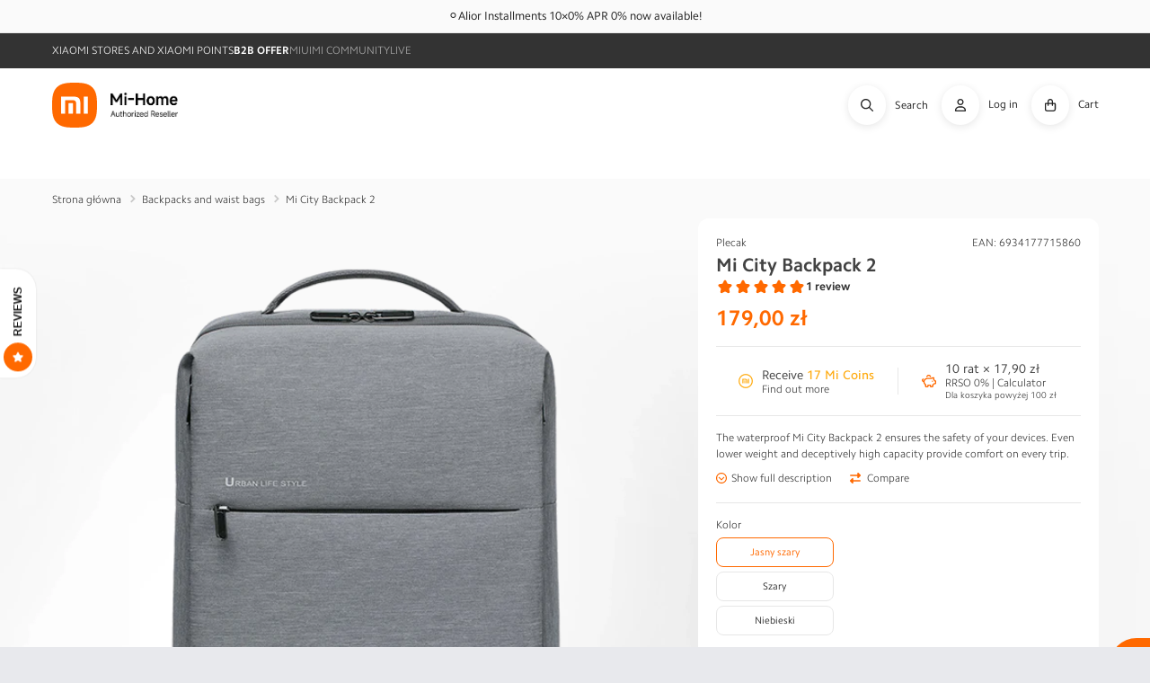

--- FILE ---
content_type: text/html; charset=utf-8
request_url: https://mi-home.pl/apps/reviews/products?url=https:/mi-home.pl/en/products/mi-city-backpack-2
body_size: 3295
content:
 [ { "@context": "http://schema.org",  "@type": "ProductGroup",  "@id": "https://mi-home.pl/products/mi-city-backpack-2#product_sp_schemaplus", "mainEntityOfPage": { "@type": "WebPage", "@id": "https://mi-home.pl/products/mi-city-backpack-2#webpage_sp_schemaplus", "sdDatePublished": "2026-01-28T23:32+0100", "sdPublisher": { "@context": "http://schema.org", "@type": "Organization", "@id": "https://schemaplus.io", "name": "SchemaPlus App" } }, "additionalProperty": [    { "@type": "PropertyValue", "name" : "Tags", "value": [  "exclude_ceneo",  "Omnibus: Not on sale",  "Plecak"  ] }   ,{"@type": "PropertyValue", "name" : "Kolor", "value": [  "Jasny szary",  "Szary",  "Niebieski"  ] }   ],     "brand": { "@type": "Brand", "name": "Xiaomi",  "url": "https://mi-home.pl/en/collections/vendors?q=Xiaomi"  },  "category":"Plecak", "color": "", "depth":"", "height":"", "itemCondition":"http://schema.org/NewCondition", "logo":"", "manufacturer":"", "material": "", "model":"",  "hasVariant": [         { "@type" : "Product",  "name" : "Jasny szary",   "sku": "XIA-EK-000280",   "gtin13": "6934177715860", "mpn": "",   "image": "https://mi-home.pl/cdn/shop/products/5345_micitybackpack2-lightgrey-640px-hero.png?v=1679748235&width=600",     "description": "\r\n\r\n\r\n\r\n\r\n\r\n\r\n\t\r\n\t\t\r\n\t\t\t\r\n\t\t\t\tMi City Backpack 2\r\n\t\t\t\r\n\t\t\t\r\n\t\t\t\tProste utrzymanie porządku.\r\n\t\t\t\r\n\t\t\t\r\n\t\t\t\tMoże pomieścić laptopa 15.6\". Wodoodporność. Ergonomiczny design. Lekki i wytrzymały. Idealny dla aktywnych osób.\r\n\t\t\t\r\n\t\t\r\n\t\r\n\r\n\t\r\n\t\t\r\n\t\t\t\r\n\t\t\t\tPodróżuj lekko i wygodnie.\r\n\t\t\t\r\n\t\t\t\r\n\t\t\t\tKreuj własne przygody i poczuj radość realizowanych marzeń. Długie wędrówki czy szybki wyskok na miasto. Xiaomi Mi City Backpack 2\r\n\t\t\t\tzapewnia bezpieczeństwo ładunku i mnogość kieszeni.\r\n\t\t\t\r\n\t\t\r\n\t\t\r\n\t\r\n\r\n\t\r\n\t\t\r\n\t\t\t\r\n\t\t\t\tProsty i stylowy, trójwymiarowy design oparty o kształt kwadratu.\r\n\t\t\t\r\n\t\t\t\r\n\t\t\t\tGórne usztywnienie z blachy manganowej zapewnia zachowanie formatu budowy przez lata. Powierzchnia z mieszanymi ciemnymi liniami\r\n\t\t\t\tdodaje szyku oraz ciekawy efekt optyczny, co wyróżnia go spośród tłumu monotonnych kolorów. Niezależnie od tego, czy spacerujesz po\r\n\t\t\t\tkampusie, idziesz bulwarem czy lecisz w daleką podróż, designerskie linie City Backpack 2 wpasują się idealnie do każdego otoczenia.\r\n\t\t\t\r\n\t\t\r\n\t\t\r\n\t\r\n\r\n\t\r\n\t\t\r\n\t\t\t\r\n\t\t\t\tKomora dedykowana do notebooków o przekątnej 15.6 cala.\r\n\t\t\t\r\n\t\t\t\r\n\t\t\t\tWbudowana wnęka dla laptopa oraz tabletu z dedykowanym zapięciem na rzep. Plecak został dodatkowo wyposażony w dwie kieszonki dla\r\n\t\t\t\tdrobiazgów oraz dodatkową przegrodę dedykowaną dla najważniejszych dokumentów..\r\n\t\t\t\r\n\t\t\t\r\n\t\t\t\t\r\n\t\t\t\t\t*Testowany model notebooka to Xiaomi Notebook Pro 15.6\" 2019.\r\n\t\t\t\t\r\n\t\t\t\r\n\t\t\r\n\t\t\r\n\t\r\n\r\n\t\r\n\t\t\r\n\t\t\t\r\n\t\t\t\tWygodna podróż z lekką konstrukcją.\r\n\t\t\t\r\n\t\t\t\r\n\t\t\t\tOdchudzony design i optymalizację kluczowych elementów. Nowy materiał wykonania wnętrza i m.in. mniejsze końcówki zamków\r\n\t\t\t\tbłyskawicznych pozwoliły zaoszczędzić, aż 80 gram względem poprzednika.\r\n\t\t\t\r\n\r\n\t\t\t\r\n\t\t\t\t\r\n\t\t\t\t\t\r\n\t\t\t\t\t\r\n\t\t\t\t\t\tMi City Backpack 1 0,85kg\r\n\t\t\t\t\t\r\n\t\t\t\t\r\n\t\t\t\t\r\n\t\t\t\t\t\r\n\t\t\t\t\t\r\n\t\t\t\t\t\tMi City Backpack 2 0,77kg\r\n\t\t\t\t\t\r\n\t\t\t\t\r\n\t\t\t\r\n\r\n\t\t\r\n\t\r\n\r\n\t\r\n\t\t\r\n\t\r\n\r\n\t\r\n\t\t\r\n\t\t\t\r\n\t\t\t\t8 wielofunkcyjnych przegródek do pełnego porządku.\r\n\t\t\t\r\n\t\t\t\r\n\t\t\t\tZewnętrzna warstwa z dwiema przegrodami dedykowana do najczęściej używanych przedmiotów. Boczna wodoodporna kieszeń PVC po lewej\r\n\t\t\t\tstronie jest dedykowana dla termosu bądź parasolu, kieszonka po prawej stronie idealnie sprawdzi się jako futerał na okulary dzięki\r\n\t\t\t\tmiękkiej, flanelowej wyściółce. Dodatkowa mnogość wewnętrznych przegród zapewni Ci niespotykaną dotąd swobodę wyboru.\r\n\t\t\t\r\n\t\t\r\n\t\t\r\n\t\r\n\r\n\t\r\n\t\t\r\n\t\r\n\r\n\t\r\n\t\t\r\n\t\t\t\r\n\t\t\t\tBryzgoszczelny, lekki i odporny na zużycie.\r\n\t\t\t\r\n\t\t\t\r\n\t\t\t\tPlecak został wykonany z nowej tkaniny typu dragon skin o czterech poziomach hydrofobowych. Zastosowanie nowoczesnych materiałów\r\n\t\t\t\tpozwala na proste utrzymanie czystości.\r\n\t\t\t\r\n\t\t\t\r\n\t\t\t\t\r\n\t\t\t\t\t*Dane z testu wodoodpornościowego oraz test odporności na ścieranie pochodzą z instytutu badawczego w Guangzhou, numer raportu:\r\n\t\t\t\t\t190116307MT.\r\n\t\t\t\t\r\n\t\t\t\r\n\t\t\r\n\t\r\n\r\n\t\r\n\t\t\r\n\t\t\t\r\n\t\t\t\tWygodne paski w kształcie litery S.\r\n\t\t\t\r\n\t\t\t\r\n\t\t\t\tMniejszy nacisk na ramiona i plecy.\r\n\t\t\t\r\n\t\t\t\r\n\t\t\t\tPaski i plecki plecaka są wykonane z siatki o kształcie plastra miodu. Duża sprężystość materiału pozwala plecom oddychać, a\r\n\t\t\t\tergonomiczna konstrukcja zmniejsza nacisk ciężaru na kręgosłup użytkownika.\r\n\t\t\t\r\n\t\t\r\n\t\t\r\n\t\r\n\r\n\t\r\n\t\t\r\n\t\r\n\r\n\r\n\r\n\r\n\t\r\n\r\n\r\n\t\t\r\n\t\t\t\r\n\t\t\t\t\r\n\t\t\t\t\tDedykowany pasek do torby walizki\r\n\t\t\t\t\r\n\t\t\t\t\r\n\t\t\t\t\tPasuje do walizek podróżnych Xiaomi.\r\n\t\t\t\t\r\n\t\t\t\r\n\t\t\t\r\n\t\t\r\n\r\n\t\t\r\n\t\t\t\r\n\t\t\t\tZamki błyskawiczne YKK\r\n\t\t\t\r\n\t\t\t\r\n\t\t\t\tObłe rogi zamków, mocniejsza konstrukcja.\r\n\t\t\t\r\n\t\t\r\n\r\n\t\t\r\n\t\t\t\r\n\t\t\t\t\r\n\t\t\t\t\tWygodny uchwyt\r\n\t\t\t\t\r\n\t\t\t\t\r\n\t\t\t\t\tPołączenie bawełny i nylonu — pewnych uchwyt przez lata.\r\n\t\t\t\t\r\n\t\t\t\r\n\t\t\t\r\n\t\t\r\n\r\n\t\t\r\n\t\t\t\r\n\t\t\t\tRegulowana długość pasków\r\n\t\t\t\r\n\t\t\t\r\n\t\t\t\tDokładnie dopasuj długość ramiączek.\r\n\t\t\t\r\n\t\t\r\n\r\n\t\r\n\r\n\r\n\r\n\t\r\n\t\t\r\n\t\t\t\r\n\t\t\t\tDostępne kolory\r\n\t\t\t\r\n\r\n\t\t\t\r\n\t\t\t\t\r\n\t\t\t\t\t\r\n\t\t\t\t\t\r\n\t\t\t\t\t\tJasnoszary\r\n\t\t\t\t\t\r\n\t\t\t\t\r\n\t\t\t\t\r\n\t\t\t\t\t\r\n\t\t\t\t\t\r\n\t\t\t\t\t\tNiebieski\r\n\t\t\t\t\t\r\n\t\t\t\t\r\n\t\t\t\t\r\n\t\t\t\t\t\r\n\t\t\t\t\t\r\n\t\t\t\t\t\tCiemnoszary\r\n\t\t\t\t\t\r\n\t\t\t\t\r\n\t\t\t\r\n\r\n\t\t\t\r\n\t\t\t\t\r\n\t\t\t\t\t*Zdjęcia wykonane w optymalnych warunkach oświetleniowych, odcienie mogą delikatnie odbiegać przy innym rodzaju oświetlenia.\r\n\t\t\t\t\r\n\t\t\t\r\n\r\n\t\t\r\n\t\r\n\r\n\r\n\r\n\r\n\r\n\r\n",  "offers": { "@type": "Offer", "url": "https://mi-home.pl/en/products/mi-city-backpack-2?variant=46456150458716", "@id": "46456150458716",  "inventoryLevel": { "@type": "QuantitativeValue", "value": "0" },    "availability": "http://schema.org/OutOfStock",     "price" : 179.0, "priceSpecification": [ { "@type": "UnitPriceSpecification", "price": 179.0, "priceCurrency": "PLN" }  ],      "priceCurrency": "PLN", "description": "PLN-17900-179,00 zł-179,00 zł-179,00", "priceValidUntil": "2030-12-21",    "shippingDetails": [  { "@type": "OfferShippingDetails", "shippingRate": { "@type": "MonetaryAmount",  "value": 0,    "currency": "PLN" }, "shippingDestination": { "@type": "DefinedRegion", "addressCountry": [  ] }, "deliveryTime": { "@type": "ShippingDeliveryTime", "handlingTime": { "@type": "QuantitativeValue", "minValue": "0", "maxValue": "1", "unitCode": "DAY" }, "transitTime": { "@type": "QuantitativeValue", "minValue": "0", "maxValue": "1", "unitCode": "DAY" } }  }  ],   "hasMerchantReturnPolicy": [  { "@type": "MerchantReturnPolicy", "name": "Default", "applicableCountry": [  "PL"  ], "returnPolicyCategory": "https://schema.org/MerchantReturnFiniteReturnWindow"  ,"merchantReturnDays": 14, "returnMethod": "https://schema.org/ReturnByMail", "returnFees": "https://schema.org/ReturnShippingFees", "refundType": ""  ,"returnShippingFeesAmount": { "@type": "MonetaryAmount", "value": null, "minValue": null, "maxValue": null, "currency": "PLN" }   }  ],  "itemCondition":"http://schema.org/NewCondition",  "brand": { "@type": "Brand", "name": "Xiaomi",  "url": "https://mi-home.pl/en/collections/vendors?q=Xiaomi"  },  "seller": { "@type": "Organization", "name": "Mi-Home.pl", "@id": "https://mi-home.pl#organization_sp_schemaplus" } }   },      { "@type" : "Product",  "name" : "Szary",   "sku": "XIA-EK-000278",   "gtin13": "6934177715846", "mpn": "",   "image": "https://mi-home.pl/cdn/shop/products/5350_micitybackpack2-darkgrey-640px-hero.png?v=1679748239&width=600",     "description": "\r\n\r\n\r\n\r\n\r\n\r\n\r\n\t\r\n\t\t\r\n\t\t\t\r\n\t\t\t\tMi City Backpack 2\r\n\t\t\t\r\n\t\t\t\r\n\t\t\t\tProste utrzymanie porządku.\r\n\t\t\t\r\n\t\t\t\r\n\t\t\t\tMoże pomieścić laptopa 15.6\". Wodoodporność. Ergonomiczny design. Lekki i wytrzymały. Idealny dla aktywnych osób.\r\n\t\t\t\r\n\t\t\r\n\t\r\n\r\n\t\r\n\t\t\r\n\t\t\t\r\n\t\t\t\tPodróżuj lekko i wygodnie.\r\n\t\t\t\r\n\t\t\t\r\n\t\t\t\tKreuj własne przygody i poczuj radość realizowanych marzeń. Długie wędrówki czy szybki wyskok na miasto. Xiaomi Mi City Backpack 2\r\n\t\t\t\tzapewnia bezpieczeństwo ładunku i mnogość kieszeni.\r\n\t\t\t\r\n\t\t\r\n\t\t\r\n\t\r\n\r\n\t\r\n\t\t\r\n\t\t\t\r\n\t\t\t\tProsty i stylowy, trójwymiarowy design oparty o kształt kwadratu.\r\n\t\t\t\r\n\t\t\t\r\n\t\t\t\tGórne usztywnienie z blachy manganowej zapewnia zachowanie formatu budowy przez lata. Powierzchnia z mieszanymi ciemnymi liniami\r\n\t\t\t\tdodaje szyku oraz ciekawy efekt optyczny, co wyróżnia go spośród tłumu monotonnych kolorów. Niezależnie od tego, czy spacerujesz po\r\n\t\t\t\tkampusie, idziesz bulwarem czy lecisz w daleką podróż, designerskie linie City Backpack 2 wpasują się idealnie do każdego otoczenia.\r\n\t\t\t\r\n\t\t\r\n\t\t\r\n\t\r\n\r\n\t\r\n\t\t\r\n\t\t\t\r\n\t\t\t\tKomora dedykowana do notebooków o przekątnej 15.6 cala.\r\n\t\t\t\r\n\t\t\t\r\n\t\t\t\tWbudowana wnęka dla laptopa oraz tabletu z dedykowanym zapięciem na rzep. Plecak został dodatkowo wyposażony w dwie kieszonki dla\r\n\t\t\t\tdrobiazgów oraz dodatkową przegrodę dedykowaną dla najważniejszych dokumentów..\r\n\t\t\t\r\n\t\t\t\r\n\t\t\t\t\r\n\t\t\t\t\t*Testowany model notebooka to Xiaomi Notebook Pro 15.6\" 2019.\r\n\t\t\t\t\r\n\t\t\t\r\n\t\t\r\n\t\t\r\n\t\r\n\r\n\t\r\n\t\t\r\n\t\t\t\r\n\t\t\t\tWygodna podróż z lekką konstrukcją.\r\n\t\t\t\r\n\t\t\t\r\n\t\t\t\tOdchudzony design i optymalizację kluczowych elementów. Nowy materiał wykonania wnętrza i m.in. mniejsze końcówki zamków\r\n\t\t\t\tbłyskawicznych pozwoliły zaoszczędzić, aż 80 gram względem poprzednika.\r\n\t\t\t\r\n\r\n\t\t\t\r\n\t\t\t\t\r\n\t\t\t\t\t\r\n\t\t\t\t\t\r\n\t\t\t\t\t\tMi City Backpack 1 0,85kg\r\n\t\t\t\t\t\r\n\t\t\t\t\r\n\t\t\t\t\r\n\t\t\t\t\t\r\n\t\t\t\t\t\r\n\t\t\t\t\t\tMi City Backpack 2 0,77kg\r\n\t\t\t\t\t\r\n\t\t\t\t\r\n\t\t\t\r\n\r\n\t\t\r\n\t\r\n\r\n\t\r\n\t\t\r\n\t\r\n\r\n\t\r\n\t\t\r\n\t\t\t\r\n\t\t\t\t8 wielofunkcyjnych przegródek do pełnego porządku.\r\n\t\t\t\r\n\t\t\t\r\n\t\t\t\tZewnętrzna warstwa z dwiema przegrodami dedykowana do najczęściej używanych przedmiotów. Boczna wodoodporna kieszeń PVC po lewej\r\n\t\t\t\tstronie jest dedykowana dla termosu bądź parasolu, kieszonka po prawej stronie idealnie sprawdzi się jako futerał na okulary dzięki\r\n\t\t\t\tmiękkiej, flanelowej wyściółce. Dodatkowa mnogość wewnętrznych przegród zapewni Ci niespotykaną dotąd swobodę wyboru.\r\n\t\t\t\r\n\t\t\r\n\t\t\r\n\t\r\n\r\n\t\r\n\t\t\r\n\t\r\n\r\n\t\r\n\t\t\r\n\t\t\t\r\n\t\t\t\tBryzgoszczelny, lekki i odporny na zużycie.\r\n\t\t\t\r\n\t\t\t\r\n\t\t\t\tPlecak został wykonany z nowej tkaniny typu dragon skin o czterech poziomach hydrofobowych. Zastosowanie nowoczesnych materiałów\r\n\t\t\t\tpozwala na proste utrzymanie czystości.\r\n\t\t\t\r\n\t\t\t\r\n\t\t\t\t\r\n\t\t\t\t\t*Dane z testu wodoodpornościowego oraz test odporności na ścieranie pochodzą z instytutu badawczego w Guangzhou, numer raportu:\r\n\t\t\t\t\t190116307MT.\r\n\t\t\t\t\r\n\t\t\t\r\n\t\t\r\n\t\r\n\r\n\t\r\n\t\t\r\n\t\t\t\r\n\t\t\t\tWygodne paski w kształcie litery S.\r\n\t\t\t\r\n\t\t\t\r\n\t\t\t\tMniejszy nacisk na ramiona i plecy.\r\n\t\t\t\r\n\t\t\t\r\n\t\t\t\tPaski i plecki plecaka są wykonane z siatki o kształcie plastra miodu. Duża sprężystość materiału pozwala plecom oddychać, a\r\n\t\t\t\tergonomiczna konstrukcja zmniejsza nacisk ciężaru na kręgosłup użytkownika.\r\n\t\t\t\r\n\t\t\r\n\t\t\r\n\t\r\n\r\n\t\r\n\t\t\r\n\t\r\n\r\n\r\n\r\n\r\n\t\r\n\r\n\r\n\t\t\r\n\t\t\t\r\n\t\t\t\t\r\n\t\t\t\t\tDedykowany pasek do torby walizki\r\n\t\t\t\t\r\n\t\t\t\t\r\n\t\t\t\t\tPasuje do walizek podróżnych Xiaomi.\r\n\t\t\t\t\r\n\t\t\t\r\n\t\t\t\r\n\t\t\r\n\r\n\t\t\r\n\t\t\t\r\n\t\t\t\tZamki błyskawiczne YKK\r\n\t\t\t\r\n\t\t\t\r\n\t\t\t\tObłe rogi zamków, mocniejsza konstrukcja.\r\n\t\t\t\r\n\t\t\r\n\r\n\t\t\r\n\t\t\t\r\n\t\t\t\t\r\n\t\t\t\t\tWygodny uchwyt\r\n\t\t\t\t\r\n\t\t\t\t\r\n\t\t\t\t\tPołączenie bawełny i nylonu — pewnych uchwyt przez lata.\r\n\t\t\t\t\r\n\t\t\t\r\n\t\t\t\r\n\t\t\r\n\r\n\t\t\r\n\t\t\t\r\n\t\t\t\tRegulowana długość pasków\r\n\t\t\t\r\n\t\t\t\r\n\t\t\t\tDokładnie dopasuj długość ramiączek.\r\n\t\t\t\r\n\t\t\r\n\r\n\t\r\n\r\n\r\n\r\n\t\r\n\t\t\r\n\t\t\t\r\n\t\t\t\tDostępne kolory\r\n\t\t\t\r\n\r\n\t\t\t\r\n\t\t\t\t\r\n\t\t\t\t\t\r\n\t\t\t\t\t\r\n\t\t\t\t\t\tJasnoszary\r\n\t\t\t\t\t\r\n\t\t\t\t\r\n\t\t\t\t\r\n\t\t\t\t\t\r\n\t\t\t\t\t\r\n\t\t\t\t\t\tNiebieski\r\n\t\t\t\t\t\r\n\t\t\t\t\r\n\t\t\t\t\r\n\t\t\t\t\t\r\n\t\t\t\t\t\r\n\t\t\t\t\t\tCiemnoszary\r\n\t\t\t\t\t\r\n\t\t\t\t\r\n\t\t\t\r\n\r\n\t\t\t\r\n\t\t\t\t\r\n\t\t\t\t\t*Zdjęcia wykonane w optymalnych warunkach oświetleniowych, odcienie mogą delikatnie odbiegać przy innym rodzaju oświetlenia.\r\n\t\t\t\t\r\n\t\t\t\r\n\r\n\t\t\r\n\t\r\n\r\n\r\n\r\n\r\n\r\n\r\n",  "offers": { "@type": "Offer", "url": "https://mi-home.pl/en/products/mi-city-backpack-2?variant=46456150491484", "@id": "46456150491484",  "inventoryLevel": { "@type": "QuantitativeValue", "value": "0" },    "availability": "http://schema.org/OutOfStock",     "price" : 159.0, "priceSpecification": [ { "@type": "UnitPriceSpecification", "price": 159.0, "priceCurrency": "PLN" }  ],      "priceCurrency": "PLN", "description": "PLN-15900-159,00 zł-159,00 zł-159,00", "priceValidUntil": "2030-12-21",    "shippingDetails": [  { "@type": "OfferShippingDetails", "shippingRate": { "@type": "MonetaryAmount",  "value": 0,    "currency": "PLN" }, "shippingDestination": { "@type": "DefinedRegion", "addressCountry": [  ] }, "deliveryTime": { "@type": "ShippingDeliveryTime", "handlingTime": { "@type": "QuantitativeValue", "minValue": "0", "maxValue": "1", "unitCode": "DAY" }, "transitTime": { "@type": "QuantitativeValue", "minValue": "0", "maxValue": "1", "unitCode": "DAY" } }  }  ],   "hasMerchantReturnPolicy": [  { "@type": "MerchantReturnPolicy", "name": "Default", "applicableCountry": [  "PL"  ], "returnPolicyCategory": "https://schema.org/MerchantReturnFiniteReturnWindow"  ,"merchantReturnDays": 14, "returnMethod": "https://schema.org/ReturnByMail", "returnFees": "https://schema.org/ReturnShippingFees", "refundType": ""  ,"returnShippingFeesAmount": { "@type": "MonetaryAmount", "value": null, "minValue": null, "maxValue": null, "currency": "PLN" }   }  ],  "itemCondition":"http://schema.org/NewCondition",  "brand": { "@type": "Brand", "name": "Xiaomi",  "url": "https://mi-home.pl/en/collections/vendors?q=Xiaomi"  },  "seller": { "@type": "Organization", "name": "Mi-Home.pl", "@id": "https://mi-home.pl#organization_sp_schemaplus" } }   },      { "@type" : "Product",  "name" : "Niebieski",   "sku": "XIA-EK-000276",   "gtin13": "6934177715853", "mpn": "",   "image": "https://mi-home.pl/cdn/shop/products/5355_micitybackpack2-blue-640px-hero.png?v=1679748243&width=600",     "description": "\r\n\r\n\r\n\r\n\r\n\r\n\r\n\t\r\n\t\t\r\n\t\t\t\r\n\t\t\t\tMi City Backpack 2\r\n\t\t\t\r\n\t\t\t\r\n\t\t\t\tProste utrzymanie porządku.\r\n\t\t\t\r\n\t\t\t\r\n\t\t\t\tMoże pomieścić laptopa 15.6\". Wodoodporność. Ergonomiczny design. Lekki i wytrzymały. Idealny dla aktywnych osób.\r\n\t\t\t\r\n\t\t\r\n\t\r\n\r\n\t\r\n\t\t\r\n\t\t\t\r\n\t\t\t\tPodróżuj lekko i wygodnie.\r\n\t\t\t\r\n\t\t\t\r\n\t\t\t\tKreuj własne przygody i poczuj radość realizowanych marzeń. Długie wędrówki czy szybki wyskok na miasto. Xiaomi Mi City Backpack 2\r\n\t\t\t\tzapewnia bezpieczeństwo ładunku i mnogość kieszeni.\r\n\t\t\t\r\n\t\t\r\n\t\t\r\n\t\r\n\r\n\t\r\n\t\t\r\n\t\t\t\r\n\t\t\t\tProsty i stylowy, trójwymiarowy design oparty o kształt kwadratu.\r\n\t\t\t\r\n\t\t\t\r\n\t\t\t\tGórne usztywnienie z blachy manganowej zapewnia zachowanie formatu budowy przez lata. Powierzchnia z mieszanymi ciemnymi liniami\r\n\t\t\t\tdodaje szyku oraz ciekawy efekt optyczny, co wyróżnia go spośród tłumu monotonnych kolorów. Niezależnie od tego, czy spacerujesz po\r\n\t\t\t\tkampusie, idziesz bulwarem czy lecisz w daleką podróż, designerskie linie City Backpack 2 wpasują się idealnie do każdego otoczenia.\r\n\t\t\t\r\n\t\t\r\n\t\t\r\n\t\r\n\r\n\t\r\n\t\t\r\n\t\t\t\r\n\t\t\t\tKomora dedykowana do notebooków o przekątnej 15.6 cala.\r\n\t\t\t\r\n\t\t\t\r\n\t\t\t\tWbudowana wnęka dla laptopa oraz tabletu z dedykowanym zapięciem na rzep. Plecak został dodatkowo wyposażony w dwie kieszonki dla\r\n\t\t\t\tdrobiazgów oraz dodatkową przegrodę dedykowaną dla najważniejszych dokumentów..\r\n\t\t\t\r\n\t\t\t\r\n\t\t\t\t\r\n\t\t\t\t\t*Testowany model notebooka to Xiaomi Notebook Pro 15.6\" 2019.\r\n\t\t\t\t\r\n\t\t\t\r\n\t\t\r\n\t\t\r\n\t\r\n\r\n\t\r\n\t\t\r\n\t\t\t\r\n\t\t\t\tWygodna podróż z lekką konstrukcją.\r\n\t\t\t\r\n\t\t\t\r\n\t\t\t\tOdchudzony design i optymalizację kluczowych elementów. Nowy materiał wykonania wnętrza i m.in. mniejsze końcówki zamków\r\n\t\t\t\tbłyskawicznych pozwoliły zaoszczędzić, aż 80 gram względem poprzednika.\r\n\t\t\t\r\n\r\n\t\t\t\r\n\t\t\t\t\r\n\t\t\t\t\t\r\n\t\t\t\t\t\r\n\t\t\t\t\t\tMi City Backpack 1 0,85kg\r\n\t\t\t\t\t\r\n\t\t\t\t\r\n\t\t\t\t\r\n\t\t\t\t\t\r\n\t\t\t\t\t\r\n\t\t\t\t\t\tMi City Backpack 2 0,77kg\r\n\t\t\t\t\t\r\n\t\t\t\t\r\n\t\t\t\r\n\r\n\t\t\r\n\t\r\n\r\n\t\r\n\t\t\r\n\t\r\n\r\n\t\r\n\t\t\r\n\t\t\t\r\n\t\t\t\t8 wielofunkcyjnych przegródek do pełnego porządku.\r\n\t\t\t\r\n\t\t\t\r\n\t\t\t\tZewnętrzna warstwa z dwiema przegrodami dedykowana do najczęściej używanych przedmiotów. Boczna wodoodporna kieszeń PVC po lewej\r\n\t\t\t\tstronie jest dedykowana dla termosu bądź parasolu, kieszonka po prawej stronie idealnie sprawdzi się jako futerał na okulary dzięki\r\n\t\t\t\tmiękkiej, flanelowej wyściółce. Dodatkowa mnogość wewnętrznych przegród zapewni Ci niespotykaną dotąd swobodę wyboru.\r\n\t\t\t\r\n\t\t\r\n\t\t\r\n\t\r\n\r\n\t\r\n\t\t\r\n\t\r\n\r\n\t\r\n\t\t\r\n\t\t\t\r\n\t\t\t\tBryzgoszczelny, lekki i odporny na zużycie.\r\n\t\t\t\r\n\t\t\t\r\n\t\t\t\tPlecak został wykonany z nowej tkaniny typu dragon skin o czterech poziomach hydrofobowych. Zastosowanie nowoczesnych materiałów\r\n\t\t\t\tpozwala na proste utrzymanie czystości.\r\n\t\t\t\r\n\t\t\t\r\n\t\t\t\t\r\n\t\t\t\t\t*Dane z testu wodoodpornościowego oraz test odporności na ścieranie pochodzą z instytutu badawczego w Guangzhou, numer raportu:\r\n\t\t\t\t\t190116307MT.\r\n\t\t\t\t\r\n\t\t\t\r\n\t\t\r\n\t\r\n\r\n\t\r\n\t\t\r\n\t\t\t\r\n\t\t\t\tWygodne paski w kształcie litery S.\r\n\t\t\t\r\n\t\t\t\r\n\t\t\t\tMniejszy nacisk na ramiona i plecy.\r\n\t\t\t\r\n\t\t\t\r\n\t\t\t\tPaski i plecki plecaka są wykonane z siatki o kształcie plastra miodu. Duża sprężystość materiału pozwala plecom oddychać, a\r\n\t\t\t\tergonomiczna konstrukcja zmniejsza nacisk ciężaru na kręgosłup użytkownika.\r\n\t\t\t\r\n\t\t\r\n\t\t\r\n\t\r\n\r\n\t\r\n\t\t\r\n\t\r\n\r\n\r\n\r\n\r\n\t\r\n\r\n\r\n\t\t\r\n\t\t\t\r\n\t\t\t\t\r\n\t\t\t\t\tDedykowany pasek do torby walizki\r\n\t\t\t\t\r\n\t\t\t\t\r\n\t\t\t\t\tPasuje do walizek podróżnych Xiaomi.\r\n\t\t\t\t\r\n\t\t\t\r\n\t\t\t\r\n\t\t\r\n\r\n\t\t\r\n\t\t\t\r\n\t\t\t\tZamki błyskawiczne YKK\r\n\t\t\t\r\n\t\t\t\r\n\t\t\t\tObłe rogi zamków, mocniejsza konstrukcja.\r\n\t\t\t\r\n\t\t\r\n\r\n\t\t\r\n\t\t\t\r\n\t\t\t\t\r\n\t\t\t\t\tWygodny uchwyt\r\n\t\t\t\t\r\n\t\t\t\t\r\n\t\t\t\t\tPołączenie bawełny i nylonu — pewnych uchwyt przez lata.\r\n\t\t\t\t\r\n\t\t\t\r\n\t\t\t\r\n\t\t\r\n\r\n\t\t\r\n\t\t\t\r\n\t\t\t\tRegulowana długość pasków\r\n\t\t\t\r\n\t\t\t\r\n\t\t\t\tDokładnie dopasuj długość ramiączek.\r\n\t\t\t\r\n\t\t\r\n\r\n\t\r\n\r\n\r\n\r\n\t\r\n\t\t\r\n\t\t\t\r\n\t\t\t\tDostępne kolory\r\n\t\t\t\r\n\r\n\t\t\t\r\n\t\t\t\t\r\n\t\t\t\t\t\r\n\t\t\t\t\t\r\n\t\t\t\t\t\tJasnoszary\r\n\t\t\t\t\t\r\n\t\t\t\t\r\n\t\t\t\t\r\n\t\t\t\t\t\r\n\t\t\t\t\t\r\n\t\t\t\t\t\tNiebieski\r\n\t\t\t\t\t\r\n\t\t\t\t\r\n\t\t\t\t\r\n\t\t\t\t\t\r\n\t\t\t\t\t\r\n\t\t\t\t\t\tCiemnoszary\r\n\t\t\t\t\t\r\n\t\t\t\t\r\n\t\t\t\r\n\r\n\t\t\t\r\n\t\t\t\t\r\n\t\t\t\t\t*Zdjęcia wykonane w optymalnych warunkach oświetleniowych, odcienie mogą delikatnie odbiegać przy innym rodzaju oświetlenia.\r\n\t\t\t\t\r\n\t\t\t\r\n\r\n\t\t\r\n\t\r\n\r\n\r\n\r\n\r\n\r\n\r\n",  "offers": { "@type": "Offer", "url": "https://mi-home.pl/en/products/mi-city-backpack-2?variant=46456150557020", "@id": "46456150557020",  "inventoryLevel": { "@type": "QuantitativeValue", "value": "0" },    "availability": "http://schema.org/OutOfStock",     "price" : 179.0, "priceSpecification": [ { "@type": "UnitPriceSpecification", "price": 179.0, "priceCurrency": "PLN" }  ],      "priceCurrency": "PLN", "description": "PLN-17900-179,00 zł-179,00 zł-179,00", "priceValidUntil": "2030-12-21",    "shippingDetails": [  { "@type": "OfferShippingDetails", "shippingRate": { "@type": "MonetaryAmount",  "value": 0,    "currency": "PLN" }, "shippingDestination": { "@type": "DefinedRegion", "addressCountry": [  ] }, "deliveryTime": { "@type": "ShippingDeliveryTime", "handlingTime": { "@type": "QuantitativeValue", "minValue": "0", "maxValue": "1", "unitCode": "DAY" }, "transitTime": { "@type": "QuantitativeValue", "minValue": "0", "maxValue": "1", "unitCode": "DAY" } }  }  ],   "hasMerchantReturnPolicy": [  { "@type": "MerchantReturnPolicy", "name": "Default", "applicableCountry": [  "PL"  ], "returnPolicyCategory": "https://schema.org/MerchantReturnFiniteReturnWindow"  ,"merchantReturnDays": 14, "returnMethod": "https://schema.org/ReturnByMail", "returnFees": "https://schema.org/ReturnShippingFees", "refundType": ""  ,"returnShippingFeesAmount": { "@type": "MonetaryAmount", "value": null, "minValue": null, "maxValue": null, "currency": "PLN" }   }  ],  "itemCondition":"http://schema.org/NewCondition",  "brand": { "@type": "Brand", "name": "Xiaomi",  "url": "https://mi-home.pl/en/collections/vendors?q=Xiaomi"  },  "seller": { "@type": "Organization", "name": "Mi-Home.pl", "@id": "https://mi-home.pl#organization_sp_schemaplus" } }   }    ],   "productGroupID":"8353392722268",  "productionDate":"", "purchaseDate":"", "releaseDate":"",  "review": "",   "sku": null,   "mpn": null,  "weight": { "@type": "QuantitativeValue", "unitCode": "LBR", "value": "" }, "width":"",    "description": "\r\n\r\n\r\n\r\n\r\n\r\n\r\n\t\r\n\t\t\r\n\t\t\t\r\n\t\t\t\tMi City Backpack 2\r\n\t\t\t\r\n\t\t\t\r\n\t\t\t\tProste utrzymanie porządku.\r\n\t\t\t\r\n\t\t\t\r\n\t\t\t\tMoże pomieścić laptopa 15.6\". Wodoodporność. Ergonomiczny design. Lekki i wytrzymały. Idealny dla aktywnych osób.\r\n\t\t\t\r\n\t\t\r\n\t\r\n\r\n\t\r\n\t\t\r\n\t\t\t\r\n\t\t\t\tPodróżuj lekko i wygodnie.\r\n\t\t\t\r\n\t\t\t\r\n\t\t\t\tKreuj własne przygody i poczuj radość realizowanych marzeń. Długie wędrówki czy szybki wyskok na miasto. Xiaomi Mi City Backpack 2\r\n\t\t\t\tzapewnia bezpieczeństwo ładunku i mnogość kieszeni.\r\n\t\t\t\r\n\t\t\r\n\t\t\r\n\t\r\n\r\n\t\r\n\t\t\r\n\t\t\t\r\n\t\t\t\tProsty i stylowy, trójwymiarowy design oparty o kształt kwadratu.\r\n\t\t\t\r\n\t\t\t\r\n\t\t\t\tGórne usztywnienie z blachy manganowej zapewnia zachowanie formatu budowy przez lata. Powierzchnia z mieszanymi ciemnymi liniami\r\n\t\t\t\tdodaje szyku oraz ciekawy efekt optyczny, co wyróżnia go spośród tłumu monotonnych kolorów. Niezależnie od tego, czy spacerujesz po\r\n\t\t\t\tkampusie, idziesz bulwarem czy lecisz w daleką podróż, designerskie linie City Backpack 2 wpasują się idealnie do każdego otoczenia.\r\n\t\t\t\r\n\t\t\r\n\t\t\r\n\t\r\n\r\n\t\r\n\t\t\r\n\t\t\t\r\n\t\t\t\tKomora dedykowana do notebooków o przekątnej 15.6 cala.\r\n\t\t\t\r\n\t\t\t\r\n\t\t\t\tWbudowana wnęka dla laptopa oraz tabletu z dedykowanym zapięciem na rzep. Plecak został dodatkowo wyposażony w dwie kieszonki dla\r\n\t\t\t\tdrobiazgów oraz dodatkową przegrodę dedykowaną dla najważniejszych dokumentów..\r\n\t\t\t\r\n\t\t\t\r\n\t\t\t\t\r\n\t\t\t\t\t*Testowany model notebooka to Xiaomi Notebook Pro 15.6\" 2019.\r\n\t\t\t\t\r\n\t\t\t\r\n\t\t\r\n\t\t\r\n\t\r\n\r\n\t\r\n\t\t\r\n\t\t\t\r\n\t\t\t\tWygodna podróż z lekką konstrukcją.\r\n\t\t\t\r\n\t\t\t\r\n\t\t\t\tOdchudzony design i optymalizację kluczowych elementów. Nowy materiał wykonania wnętrza i m.in. mniejsze końcówki zamków\r\n\t\t\t\tbłyskawicznych pozwoliły zaoszczędzić, aż 80 gram względem poprzednika.\r\n\t\t\t\r\n\r\n\t\t\t\r\n\t\t\t\t\r\n\t\t\t\t\t\r\n\t\t\t\t\t\r\n\t\t\t\t\t\tMi City Backpack 1 0,85kg\r\n\t\t\t\t\t\r\n\t\t\t\t\r\n\t\t\t\t\r\n\t\t\t\t\t\r\n\t\t\t\t\t\r\n\t\t\t\t\t\tMi City Backpack 2 0,77kg\r\n\t\t\t\t\t\r\n\t\t\t\t\r\n\t\t\t\r\n\r\n\t\t\r\n\t\r\n\r\n\t\r\n\t\t\r\n\t\r\n\r\n\t\r\n\t\t\r\n\t\t\t\r\n\t\t\t\t8 wielofunkcyjnych przegródek do pełnego porządku.\r\n\t\t\t\r\n\t\t\t\r\n\t\t\t\tZewnętrzna warstwa z dwiema przegrodami dedykowana do najczęściej używanych przedmiotów. Boczna wodoodporna kieszeń PVC po lewej\r\n\t\t\t\tstronie jest dedykowana dla termosu bądź parasolu, kieszonka po prawej stronie idealnie sprawdzi się jako futerał na okulary dzięki\r\n\t\t\t\tmiękkiej, flanelowej wyściółce. Dodatkowa mnogość wewnętrznych przegród zapewni Ci niespotykaną dotąd swobodę wyboru.\r\n\t\t\t\r\n\t\t\r\n\t\t\r\n\t\r\n\r\n\t\r\n\t\t\r\n\t\r\n\r\n\t\r\n\t\t\r\n\t\t\t\r\n\t\t\t\tBryzgoszczelny, lekki i odporny na zużycie.\r\n\t\t\t\r\n\t\t\t\r\n\t\t\t\tPlecak został wykonany z nowej tkaniny typu dragon skin o czterech poziomach hydrofobowych. Zastosowanie nowoczesnych materiałów\r\n\t\t\t\tpozwala na proste utrzymanie czystości.\r\n\t\t\t\r\n\t\t\t\r\n\t\t\t\t\r\n\t\t\t\t\t*Dane z testu wodoodpornościowego oraz test odporności na ścieranie pochodzą z instytutu badawczego w Guangzhou, numer raportu:\r\n\t\t\t\t\t190116307MT.\r\n\t\t\t\t\r\n\t\t\t\r\n\t\t\r\n\t\r\n\r\n\t\r\n\t\t\r\n\t\t\t\r\n\t\t\t\tWygodne paski w kształcie litery S.\r\n\t\t\t\r\n\t\t\t\r\n\t\t\t\tMniejszy nacisk na ramiona i plecy.\r\n\t\t\t\r\n\t\t\t\r\n\t\t\t\tPaski i plecki plecaka są wykonane z siatki o kształcie plastra miodu. Duża sprężystość materiału pozwala plecom oddychać, a\r\n\t\t\t\tergonomiczna konstrukcja zmniejsza nacisk ciężaru na kręgosłup użytkownika.\r\n\t\t\t\r\n\t\t\r\n\t\t\r\n\t\r\n\r\n\t\r\n\t\t\r\n\t\r\n\r\n\r\n\r\n\r\n\t\r\n\r\n\r\n\t\t\r\n\t\t\t\r\n\t\t\t\t\r\n\t\t\t\t\tDedykowany pasek do torby walizki\r\n\t\t\t\t\r\n\t\t\t\t\r\n\t\t\t\t\tPasuje do walizek podróżnych Xiaomi.\r\n\t\t\t\t\r\n\t\t\t\r\n\t\t\t\r\n\t\t\r\n\r\n\t\t\r\n\t\t\t\r\n\t\t\t\tZamki błyskawiczne YKK\r\n\t\t\t\r\n\t\t\t\r\n\t\t\t\tObłe rogi zamków, mocniejsza konstrukcja.\r\n\t\t\t\r\n\t\t\r\n\r\n\t\t\r\n\t\t\t\r\n\t\t\t\t\r\n\t\t\t\t\tWygodny uchwyt\r\n\t\t\t\t\r\n\t\t\t\t\r\n\t\t\t\t\tPołączenie bawełny i nylonu — pewnych uchwyt przez lata.\r\n\t\t\t\t\r\n\t\t\t\r\n\t\t\t\r\n\t\t\r\n\r\n\t\t\r\n\t\t\t\r\n\t\t\t\tRegulowana długość pasków\r\n\t\t\t\r\n\t\t\t\r\n\t\t\t\tDokładnie dopasuj długość ramiączek.\r\n\t\t\t\r\n\t\t\r\n\r\n\t\r\n\r\n\r\n\r\n\t\r\n\t\t\r\n\t\t\t\r\n\t\t\t\tDostępne kolory\r\n\t\t\t\r\n\r\n\t\t\t\r\n\t\t\t\t\r\n\t\t\t\t\t\r\n\t\t\t\t\t\r\n\t\t\t\t\t\tJasnoszary\r\n\t\t\t\t\t\r\n\t\t\t\t\r\n\t\t\t\t\r\n\t\t\t\t\t\r\n\t\t\t\t\t\r\n\t\t\t\t\t\tNiebieski\r\n\t\t\t\t\t\r\n\t\t\t\t\r\n\t\t\t\t\r\n\t\t\t\t\t\r\n\t\t\t\t\t\r\n\t\t\t\t\t\tCiemnoszary\r\n\t\t\t\t\t\r\n\t\t\t\t\r\n\t\t\t\r\n\r\n\t\t\t\r\n\t\t\t\t\r\n\t\t\t\t\t*Zdjęcia wykonane w optymalnych warunkach oświetleniowych, odcienie mogą delikatnie odbiegać przy innym rodzaju oświetlenia.\r\n\t\t\t\t\r\n\t\t\t\r\n\r\n\t\t\r\n\t\r\n\r\n\r\n\r\n\r\n\r\n\r\n",  "image": [      "https:\/\/mi-home.pl\/cdn\/shop\/products\/5345_micitybackpack2-lightgrey-640px-hero.png?v=1679748235\u0026width=600"    ,"https:\/\/mi-home.pl\/cdn\/shop\/products\/5350_micitybackpack2-darkgrey-640px-hero.png?v=1679748239\u0026width=600"    ,"https:\/\/mi-home.pl\/cdn\/shop\/products\/5355_micitybackpack2-blue-640px-hero.png?v=1679748243\u0026width=600"      ,"https:\/\/mi-home.pl\/cdn\/shop\/products\/5345_micitybackpack2-lightgrey-640px-hero.png?v=1679748235\u0026width=600"    ], "name": "Mi City Backpack 2", "url": "https://mi-home.pl/en/products/mi-city-backpack-2" }      ,{ "@context": "http://schema.org", "@type": "BreadcrumbList", "name": "Mi-Home.pl Breadcrumbs Schema by SchemaPlus", "itemListElement": [  { "@type": "ListItem", "position": 1, "item": { "@id": "https://mi-home.pl/collections", "name": "Products" } }, { "@type": "ListItem", "position": 2, "item": { "@id": "https://mi-home.pl/collections/ekosystem", "name": "Ekosystem" } },  { "@type": "ListItem", "position": 3, "item": { "@id": "https://mi-home.pl/products/mi-city-backpack-2#breadcrumb_sp_schemaplus", "name": "Mi City Backpack 2" } } ] }  ]

--- FILE ---
content_type: text/css
request_url: https://mi-home.pl/cdn/shop/t/6/assets/component-list-menu.css?v=109194079143961504451687868794
body_size: 1826
content:
.list-menu--right{right:0}.list-menu--disclosure{position:absolute;min-width:100%;width:20rem;border:1px solid rgba(var(--color-foreground),.2)}.list-menu--disclosure:focus{outline:0}.list-menu__item--active{text-decoration:underline;text-underline-offset:.3rem}.list-menu__item--active:hover{text-decoration-thickness:.2rem}.list-menu--disclosure.localization-selector{max-height:18rem;overflow:auto;width:10rem;padding:.5rem}#header-menu .tmenu_item_layout_icon .tmenu_item_link,#menu-drawer .tmenu_item_layout_icon .tmenu_item_link{margin-top:1rem}#header-menu .tmenu_item_layout_icon .tmenu_item_link::after,#menu-drawer .tmenu_item_layout_icon .tmenu_item_link::after{content:"";background:url("data:image/svg+xml,%3Csvg xmlns='http://www.w3.org/2000/svg' fill='currentColor' viewBox='0 0 320 512'%3E%3Cpath d='M273 239c9.4 9.4 9.4 24.6 0 33.9L113 433c-9.4 9.4-24.6 9.4-33.9 0s-9.4-24.6 0-33.9l143-143L79 113c-9.4-9.4-9.4-24.6 0-33.9s24.6-9.4 33.9 0L273 239z' /%3E%3C/svg%3E");display:inline-block;height:1em;aspect-ratio:1;margin-left:.5rem;vertical-align:text-bottom;background-repeat:no-repeat;background-position:center}#header-menu .tmenu_item_layout_icon .tmenu_item_text,#menu-drawer .tmenu_item_layout_icon .tmenu_item_text{margin-left:0!important}#header-menu .tmenu_item_layout_icon .tmenu_item_icon,#menu-drawer .tmenu_item_layout_icon .tmenu_item_icon{display:none!important}@media screen and (max-width:989px),screen and (min-width:1025px){.tmenu_item_level_0[class*=menu-icon]>a .tmenu_item_text{background-size:auto 1.8rem;background-repeat:no-repeat;background-position:left center;display:flex!important;align-self:stretch;align-items:center}.tmenu_item_level_0.menu-icon__smartphone>a .tmenu_item_text{background-image:url("data:image/svg+xml,%3Csvg xmlns='http://www.w3.org/2000/svg' viewBox='0 0 384 512'%3E%3Cpath d='M256 32V48c0 17.7-14.3 32-32 32H160c-17.7 0-32-14.3-32-32V32H96C78.3 32 64 46.3 64 64V448c0 17.7 14.3 32 32 32H288c17.7 0 32-14.3 32-32V64c0-17.7-14.3-32-32-32H256zm-32 0H160V48h64V32zM32 64C32 28.7 60.7 0 96 0H288c35.3 0 64 28.7 64 64V448c0 35.3-28.7 64-64 64H96c-35.3 0-64-28.7-64-64V64z' fill='currentColor' /%3E%3C/svg%3E");padding-left:2rem!important}.tmenu_item_level_0.menu-icon__smartwatch>a .tmenu_item_text{background-image:url("data:image/svg+xml,%3Csvg xmlns='http://www.w3.org/2000/svg' viewBox='0 0 384 512'%3E%3Cpath d='M128 32H256c17.7 0 32 14.3 32 32V89.7C259.8 73.3 227 64 192 64s-67.8 9.3-96 25.7V64c0-17.7 14.3-32 32-32zM64 112h1C25.1 147.2 0 198.7 0 256s25.1 108.8 65 144H64v48c0 35.3 28.7 64 64 64l128 0c35.3 0 64-28.7 64-64V400h-1c39.9-35.2 65-86.7 65-144s-25.1-108.8-65-144h1V64c0-35.3-28.7-64-64-64H128C92.7 0 64 28.7 64 64v48zM288 422.3V448c0 17.7-14.3 32-32 32l-128 0c-17.7 0-32-14.3-32-32V422.3c28.2 16.3 61 25.7 96 25.7s67.8-9.4 96-25.7zM32 256a160 160 0 1 1 320 0A160 160 0 1 1 32 256zm176-80c0-8.8-7.2-16-16-16s-16 7.2-16 16v80c0 5.3 2.7 10.3 7.1 13.3l48 32c7.4 4.9 17.3 2.9 22.2-4.4s2.9-17.3-4.4-22.2L208 247.4V176z' fill='currentColor' /%3E%3C/svg%3E");padding-left:2rem!important}.tmenu_item_level_0.menu-icon__home>a .tmenu_item_text{background-image:url("data:image/svg+xml,%3Csvg xmlns='http://www.w3.org/2000/svg' viewBox='0 0 576 512'%3E%3Cpath d='M298.6 4c-6-5.3-15.1-5.3-21.2 0L5.4 244c-6.6 5.8-7.3 16-1.4 22.6s16 7.3 22.6 1.4L64 235V432c0 44.2 35.8 80 80 80H432c44.2 0 80-35.8 80-80V235l37.4 33c6.6 5.8 16.7 5.2 22.6-1.4s5.2-16.7-1.4-22.6L298.6 4zM96 432V206.7L288 37.3 480 206.7V432c0 26.5-21.5 48-48 48H368V320c0-17.7-14.3-32-32-32H240c-17.7 0-32 14.3-32 32V480H144c-26.5 0-48-21.5-48-48zm144 48V320h96V480H240z' fill='currentColor' /%3E%3C/svg%3E");padding-left:2.7rem!important}.tmenu_item_level_0.menu-icon__tv>a .tmenu_item_text{background-image:url("data:image/svg+xml,%3Csvg xmlns='http://www.w3.org/2000/svg' viewBox='0 0 640 512'%3E%3Cpath d='M576 32c17.7 0 32 14.3 32 32V384c0 17.7-14.3 32-32 32H64c-17.7 0-32-14.3-32-32V64c0-17.7 14.3-32 32-32H576zM64 0C28.7 0 0 28.7 0 64V384c0 35.3 28.7 64 64 64H576c35.3 0 64-28.7 64-64V64c0-35.3-28.7-64-64-64H64zM96 496c0 8.8 7.2 16 16 16H528c8.8 0 16-7.2 16-16s-7.2-16-16-16H112c-8.8 0-16 7.2-16 16zM409.1 98.8c-4.3-3-9.8-3.7-14.7-1.8l-128 48c-6.2 2.3-10.4 8.3-10.4 15v90.5c-5-1.6-10.4-2.5-16-2.5c-26.5 0-48 19.7-48 44s21.5 44 48 44s48-19.7 48-44c0-.8 0-1.6-.1-2.5c0-.5 .1-1 .1-1.5V171.1l96-36v83.4c-5-1.6-10.4-2.5-16-2.5c-26.5 0-48 19.7-48 44s21.5 44 48 44s48-19.7 48-44c0-.8 0-1.6-.1-2.5c0-.5 .1-1 .1-1.5V112c0-5.2-2.6-10.2-6.9-13.2zM384 260c0 4.1-4.5 12-16 12s-16-7.9-16-12s4.5-12 16-12s16 7.9 16 12zM256 292c0 4.1-4.5 12-16 12s-16-7.9-16-12s4.5-12 16-12s16 7.9 16 12z' fill='currentColor' /%3E%3C/svg%3E");padding-left:2.7rem!important}.tmenu_item_level_0.menu-icon__computer>a .tmenu_item_text{background-image:url("data:image/svg+xml,%3Csvg xmlns='http://www.w3.org/2000/svg' viewBox='0 0 640 512'%3E%3Cpath d='M512 64H128c-17.7 0-32 14.3-32 32V352H64V96c0-35.3 28.7-64 64-64H512c35.3 0 64 28.7 64 64V352H544V96c0-17.7-14.3-32-32-32zM76.8 448H563.2c20.3 0 37.4-13.5 42.9-32H33.9c5.5 18.5 22.7 32 42.9 32zM0 403.2C0 392.6 8.6 384 19.2 384H620.8c10.6 0 19.2 8.6 19.2 19.2c0 42.4-34.4 76.8-76.8 76.8H76.8C34.4 480 0 445.6 0 403.2z' fill='currentColor' /%3E%3C/svg%3E");padding-left:2.7rem!important}.tmenu_item_level_0.menu-icon__scooter>a .tmenu_item_text{background-image:url("data:image/svg+xml,%3Csvg xmlns='http://www.w3.org/2000/svg' viewBox='0 0 640 512'%3E%3Cpath d='M336 48c0-8.8 7.2-16 16-16h40.9c20.7 0 39 13.2 45.5 32.8l5.2 15.5L500.3 52c5.2-2.6 11-4 16.9-4C532 48 544 60 544 74.9v74.3c0 14.8-12 26.9-26.9 26.9c-5.9 0-11.6-1.4-16.9-4L469 156.4 494.5 233c5.7-.7 11.6-1 17.5-1c41.5 0 79.1 16.6 106.5 43.5c6.3 6.2 6.4 16.3 .2 22.6s-16.3 6.4-22.6 .2C574.4 277.1 544.7 264 512 264c-56.5 0-104 39.1-116.7 91.8c-1.1 4.6-2 9.3-2.5 14.1c-.9 8.1-7.8 14.1-15.9 14.1H336 288 256c0 53-43 96-96 96s-96-43-96-96H32c-17.7 0-32-14.3-32-32V320c0-70.7 57.3-128 128-128h96c17.7 0 32 14.3 32 32v96c0 17.7 14.3 32 32 32h32 16 16 11.4c.3-1.3 .6-2.5 .9-3.8c12.2-50.8 50-91.6 98.9-108.2l-55-165.1c-2.2-6.5-8.3-10.9-15.2-10.9H352c-8.8 0-16-7.2-16-16zm118.7 65.5c.2 .1 .3 .1 .5 .2L512 142.1V81.9l-56.8 28.4c-.4 .2-.9 .4-1.3 .6l.9 2.6zM112 128H240c8.8 0 16 7.2 16 16s-7.2 16-16 16H112c-8.8 0-16-7.2-16-16s7.2-16 16-16zm112 96H128c-53 0-96 43-96 96l0 32H69.5h35.1H215.4h17.1c-5.4-9.4-8.6-20.3-8.6-32V224zM160 448c35.3 0 64-28.7 64-64H96c0 35.3 28.7 64 64 64zm352 0a64 64 0 1 0 0-128 64 64 0 1 0 0 128zm0-160a96 96 0 1 1 0 192 96 96 0 1 1 0-192z' fill='currentColor' /%3E%3C/svg%3E");padding-left:2.7rem!important}.tmenu_item_level_0.menu-icon__lifestyle>a .tmenu_item_text{background-image:url("data:image/svg+xml,%3Csvg xmlns='http://www.w3.org/2000/svg' viewBox='0 0 320 512'%3E%3Cpath d='M288 56a24 24 0 1 0 -48 0 24 24 0 1 0 48 0zm-80 0a56 56 0 1 1 112 0A56 56 0 1 1 208 56zM102.9 128.4c-19 2.5-35 16.1-40.1 35L40.2 246.3l31.9 5.3 30.8-123.2zm-1.5 138.1c-3 12.1-14.9 19.9-27.2 17.9l-47.9-8c-14-2.3-22.9-16.3-19.2-30L31.9 155c9.5-34.8 41.1-59 77.2-59h4.2c15.6 0 27.1 14.7 23.3 29.8L101.4 266.5zM368 160c8.8 0 16 7.2 16 16V496c0 8.8-7.2 16-16 16s-16-7.2-16-16V256H312.8c-10.9 0-21.1-5.6-27-14.8l-20.7-32.5L237.2 333.5l36.6 24.4c8.9 5.9 14.2 15.9 14.2 26.6V496c0 8.8-7.2 16-16 16s-16-7.2-16-16V384.6l-95-63.3c-16.3-10.8-24.3-30.4-20.4-49.6l19.8-96.5c6.1-29.9 35.1-49.3 65-43.7c20.6 3.9 38.7 16.1 50 33.8L312.8 224H352V176c0-8.8 7.2-16 16-16zM123.7 334.8c.5 .4 1.1 .8 1.6 1.1l26.4 17.6L111.4 500.2c-2.3 8.5-11.1 13.5-19.7 11.2s-13.5-11.2-11.2-19.7l43.2-157zm68.1-153.2L172 278.1c-1.3 6.4 1.4 12.9 6.8 16.5l29.8 19.9L240.3 173c-5.8-5.1-13-8.6-20.7-10c-12.8-2.4-25.1 5.9-27.8 18.6z' fill='currentColor' /%3E%3C/svg%3E");padding-left:2rem!important}.tmenu_item_level_0.menu-icon__new>a .tmenu_item_text{background-image:url("data:image/svg+xml,%3Csvg xmlns='http://www.w3.org/2000/svg' viewBox='0 0 512 512'%3E%3Cpath d='M256 32a224 224 0 1 1 0 448 224 224 0 1 1 0-448zm0 480A256 256 0 1 0 256 0a256 256 0 1 0 0 512zM240 352c0 8.8 7.2 16 16 16s16-7.2 16-16V272h80c8.8 0 16-7.2 16-16s-7.2-16-16-16H272V160c0-8.8-7.2-16-16-16s-16 7.2-16 16v80H160c-8.8 0-16 7.2-16 16s7.2 16 16 16h80v80z' fill='currentColor' /%3E%3C/svg%3E");padding-left:2.5rem!important}.tmenu_item_level_0.menu-icon__new>a:hover{color:#4fc050!important}.tmenu_item_level_0.menu-icon__new>a:hover .tmenu_item_text{background-image:url("data:image/svg+xml,%3Csvg xmlns='http://www.w3.org/2000/svg' viewBox='0 0 512 512'%3E%3Cpath d='M256 32a224 224 0 1 1 0 448 224 224 0 1 1 0-448zm0 480A256 256 0 1 0 256 0a256 256 0 1 0 0 512zM240 352c0 8.8 7.2 16 16 16s16-7.2 16-16V272h80c8.8 0 16-7.2 16-16s-7.2-16-16-16H272V160c0-8.8-7.2-16-16-16s-16 7.2-16 16v80H160c-8.8 0-16 7.2-16 16s7.2 16 16 16h80v80z' fill='%234fc050' /%3E%3C/svg%3E")}.tmenu_item_level_0.menu-icon__star>a .tmenu_item_text{background-image:url("data:image/svg+xml,%3Csvg xmlns='http://www.w3.org/2000/svg' viewBox='0 0 512 512'%3E%3Cpath d='M327.5 85.2c-4.5 1.7-7.5 6-7.5 10.8s3 9.1 7.5 10.8L384 128l21.2 56.5c1.7 4.5 6 7.5 10.8 7.5s9.1-3 10.8-7.5L448 128l56.5-21.2c4.5-1.7 7.5-6 7.5-10.8s-3-9.1-7.5-10.8L448 64 426.8 7.5C425.1 3 420.8 0 416 0s-9.1 3-10.8 7.5L384 64 327.5 85.2zM205.1 73.3c-2.6-5.7-8.3-9.3-14.5-9.3s-11.9 3.6-14.5 9.3L123.3 187.3 9.3 240C3.6 242.6 0 248.3 0 254.6s3.6 11.9 9.3 14.5l114.1 52.7L176 435.8c2.6 5.7 8.3 9.3 14.5 9.3s11.9-3.6 14.5-9.3l52.7-114.1 114.1-52.7c5.7-2.6 9.3-8.3 9.3-14.5s-3.6-11.9-9.3-14.5L257.8 187.4 205.1 73.3zM384 384l-56.5 21.2c-4.5 1.7-7.5 6-7.5 10.8s3 9.1 7.5 10.8L384 448l21.2 56.5c1.7 4.5 6 7.5 10.8 7.5s9.1-3 10.8-7.5L448 448l56.5-21.2c4.5-1.7 7.5-6 7.5-10.8s-3-9.1-7.5-10.8L448 384l-21.2-56.5c-1.7-4.5-6-7.5-10.8-7.5s-9.1 3-10.8 7.5L384 384z' fill='%23ffac13' /%3E%3C/svg%3E");padding-left:2.5rem!important}.tmenu_item_level_0.menu-icon__star>a{color:#ffac13!important}}@media screen and (max-width:990px){.tmenu_item_level_0[class*=menu-icon]>a .tmenu_item_text{padding-left:3.5rem!important}}

--- FILE ---
content_type: text/javascript; charset=utf-8
request_url: https://mi-home.pl/en/cart.js
body_size: -88
content:
{"token":"d108c9d16b48178651dc5797b4444056","note":null,"attributes":{},"original_total_price":0,"total_price":0,"total_discount":0,"total_weight":0.0,"item_count":0,"items":[],"requires_shipping":false,"currency":"PLN","items_subtotal_price":0,"cart_level_discount_applications":[],"discount_codes":[]}

--- FILE ---
content_type: text/javascript; charset=utf-8
request_url: https://mi-home.pl/products/mi-city-backpack-2.js
body_size: 3730
content:
{"id":8353392722268,"title":"Mi City Backpack 2","handle":"mi-city-backpack-2","description":"\u003cstyle\u003e\n\t\/* Mi City Backpack 2 *\/\n\n\t#citybackpack-new .intro span.version,\n\t#citybackpack-new span.version {\n\t\tfont-family: Helvetica, Arial;\n\t\tdisplay: inline-block;\n\t\tvertical-align: middle;\n\t\ttext-align: center;\n\t\tpadding: 0;\n\t}\n\n\t#citybackpack-new .intro span.version {\n\t\tborder-radius: 4px;\n\t\tborder: 2px solid #fff;\n\t\twidth: 31px;\n\t\theight: 31px;\n\t\tline-height: 27px;\n\t\tfont-size: 24px;\n\t\tmargin-top: -4px;\n\t\tletter-spacing: 1px;\n\t}\n\n\t#citybackpack-new span.version {\n\t\tborder-radius: 3px;\n\t\tborder: 1px solid #22241f;\n\t\twidth: 15px;\n\t\theight: 16px;\n\t\tline-height: 14px;\n\t\tmargin-top: -1px;\n\t}\n\n\t#citybackpack-new .section-half\u003ediv,\n\t#citybackpack-new .section-half\u003eimg {\n\t\twidth: 50%\n\t}\n\n\t#citybackpack-new .section-half\u003ediv {\n\t\tpadding: 2.5%\n\t}\n\n\t#citybackpack-new .section-half-reverse {\n\t\tflex-direction: row-reverse\n\t}\n\n\t#citybackpack-new .section-half.img-60\u003ediv {\n\t\twidth: 40%\n\t}\n\n\t#citybackpack-new .section-half.img-60\u003eimg {\n\t\twidth: 60%\n\t}\n\n\t#citybackpack-new .inline-icons li img {\n\t\tmax-width: 74px;\n\t\tdisplay: block;\n\t\tmargin: 0 auto 12px\n\t}\n\n\t@media (max-width: 800px) {\n\t\t#citybackpack-new .section-half\u003ediv {\n\t\t\tmax-width: none;\n\t\t\twidth: 90% !important;\n\t\t\ttext-align: center;\n\t\t\tmargin-left: auto;\n\t\t\tmargin-right: auto;\n\t\t\tpadding: 0\n\t\t}\n\n\t\t#citybackpack-new .section-half\u003ediv img {\n\t\t\tmargin-left: auto !important;\n\t\t\tmargin-right: auto !important\n\t\t}\n\n\t\t#citybackpack-new .section-half\u003ediv span {\n\t\t\tmax-width: none !important\n\t\t}\n\n\t\t#citybackpack-new .section-half\u003ediv\u003eh3,\n\t\t#citybackpack-new .section-half\u003ediv\u003eh4 {\n\t\t\tmax-width: none;\n\t\t}\n\n\t\t#citybackpack-new .section-half p {\n\t\t\tmax-width: none;\n\t\t\tmargin-left: auto;\n\t\t\tmargin-right: auto\n\t\t}\n\n\t\t#citybackpack-new .section-half\u003eimg {\n\t\t\twidth: 90% !important\n\t\t}\n\n\t\t#citybackpack-new .section-half .img-100 {\n\t\t\twidth: 100% !important\n\t\t}\n\n\t\t#citybackpack-new .section-half-reverse {\n\t\t\tflex-flow: column-reverse;\n\t\t}\n\n\t\t#citybackpack-new .rwd-width420 {\n\t\t\tmax-width: 420px\n\t\t}\n\t}\n\n\t\/* If you're copying, you are a very bad person. Very. *\/\n\u003c\/style\u003e\r\n\r\n\r\n\r\n\u003c!-- container --\u003e\r\n\u003cdiv class=\"xiaomi_container\" id=\"citybackpack-new\"\u003e\r\n\r\n\t\u003cdiv class=\"xiaomi_content bg-cover intro\" style=\"padding: 14% 0 24%; background: #1a1a1a url('https:\/\/media.mi-home.pl\/v1\/products\/backpack_city_2\/citybackpack2-1.jpg') center no-repeat; position: relative;\"\u003e\r\n\t\t\u003cdiv class=\"xiaomi_wrapper width960\"\u003e\r\n\t\t\t\u003ch2 class=\"font-regular\" style=\"color:#fff; margin: 12px 0;\"\u003e\r\n\t\t\t\tMi City Backpack \u003cspan class=\"version\"\u003e2\u003c\/span\u003e\r\n\t\t\t\u003c\/h2\u003e\r\n\t\t\t\u003ch3 class=\"font-regular\" style=\"color:#fff; margin: 12px 0;\"\u003e\r\n\t\t\t\tProste utrzymanie porządku.\r\n\t\t\t\u003c\/h3\u003e\r\n\t\t\t\u003cp class=\"font-light width420 width75\" style=\"color:#fff; margin: 12px 0;\"\u003e\r\n\t\t\t\tMoże pomieścić laptopa 15.6\". Wodoodporność. Ergonomiczny design. Lekki i wytrzymały. Idealny dla aktywnych osób.\r\n\t\t\t\u003c\/p\u003e\r\n\t\t\u003c\/div\u003e\r\n\t\u003c\/div\u003e\r\n\r\n\t\u003cdiv class=\"xiaomi_content bg-cover  \" style=\"padding: 4% 0 0; background: #fff\"\u003e\r\n\t\t\u003cdiv class=\"xiaomi_wrapper \" style=\"\"\u003e\r\n\t\t\t\u003ch3 class=\"font-regular txt-center width640\" style=\"color:#22241f; margin: 12px auto;\"\u003e\r\n\t\t\t\tPodróżuj lekko i wygodnie.\r\n\t\t\t\u003c\/h3\u003e\r\n\t\t\t\u003cp class=\"font-regular txt-center width800\" style=\"color:#22241f; margin: 12px auto; opacity:.8\"\u003e\r\n\t\t\t\tKreuj własne przygody i poczuj radość realizowanych marzeń. Długie wędrówki czy szybki wyskok na miasto. Xiaomi Mi City Backpack 2\r\n\t\t\t\tzapewnia bezpieczeństwo ładunku i mnogość kieszeni.\r\n\t\t\t\u003c\/p\u003e\r\n\t\t\u003c\/div\u003e\r\n\t\t\u003cimg src=\"https:\/\/media.mi-home.pl\/v1\/products\/backpack_city_2\/citybackpack2-2.jpg\" class=\"mi-block mi-center\" style=\"padding-top:4%;\"\u003e\r\n\t\u003c\/div\u003e\r\n\r\n\t\u003cdiv class=\"xiaomi_content bg-cover  \" style=\"padding: 4% 0 0; background: #838383\"\u003e\r\n\t\t\u003cdiv class=\"xiaomi_wrapper \" style=\"position:relative\"\u003e\r\n\t\t\t\u003ch3 class=\"font-regular txt-center width640\" style=\"color:#fff; margin: 12px auto;\"\u003e\r\n\t\t\t\tProsty i stylowy, trójwymiarowy design oparty o kształt kwadratu.\r\n\t\t\t\u003c\/h3\u003e\r\n\t\t\t\u003cp class=\"font-regular txt-center width800\" style=\"color:rgba(255,255,255,.8); margin: 12px auto;\"\u003e\r\n\t\t\t\tGórne usztywnienie z blachy manganowej zapewnia zachowanie formatu budowy przez lata. Powierzchnia z mieszanymi ciemnymi liniami\r\n\t\t\t\tdodaje szyku oraz ciekawy efekt optyczny, co wyróżnia go spośród tłumu monotonnych kolorów. Niezależnie od tego, czy spacerujesz po\r\n\t\t\t\tkampusie, idziesz bulwarem czy lecisz w daleką podróż, designerskie linie City Backpack 2 wpasują się idealnie do każdego otoczenia.\r\n\t\t\t\u003c\/p\u003e\r\n\t\t\u003c\/div\u003e\r\n\t\t\u003cimg src=\"https:\/\/media.mi-home.pl\/v1\/products\/backpack_city_2\/citybackpack2-3.jpg\" class=\"mi-block mi-center\" style=\"margin-top: -14%\"\u003e\r\n\t\u003c\/div\u003e\r\n\r\n\t\u003cdiv class=\"xiaomi_content bg-cover  \" style=\"padding: 4% 0 0; background: #fff\"\u003e\r\n\t\t\u003cdiv class=\"xiaomi_wrapper \" style=\"\"\u003e\r\n\t\t\t\u003ch3 class=\"font-regular txt-center width640\" style=\"color:#22241f; margin: 12px auto;\"\u003e\r\n\t\t\t\tKomora dedykowana do notebooków o przekątnej 15.6 cala.\r\n\t\t\t\u003c\/h3\u003e\r\n\t\t\t\u003cp class=\"font-regular txt-center width800\" style=\"color:#22241f; margin: 12px auto; opacity:.8\"\u003e\r\n\t\t\t\tWbudowana wnęka dla laptopa oraz tabletu z dedykowanym zapięciem na rzep. Plecak został dodatkowo wyposażony w dwie kieszonki dla\r\n\t\t\t\tdrobiazgów oraz dodatkową przegrodę dedykowaną dla najważniejszych dokumentów..\r\n\t\t\t\u003c\/p\u003e\r\n\t\t\t\u003cp class=\"font-regular txt-center width800 txt-small\" style=\"color:#22241f; margin: 12px auto; opacity:1\"\u003e\r\n\t\t\t\t\u003cspan class=\"txt-small\" style=\"opacity:.7\"\u003e\r\n\t\t\t\t\t*Testowany model notebooka to Xiaomi Notebook Pro 15.6\" 2019.\r\n\t\t\t\t\u003c\/span\u003e\r\n\t\t\t\u003c\/p\u003e\r\n\t\t\u003c\/div\u003e\r\n\t\t\u003cimg src=\"https:\/\/media.mi-home.pl\/v1\/products\/backpack_city_2\/citybackpack2-4.jpg\" class=\"mi-block mi-center\" style=\"padding-top:4%;\"\u003e\r\n\t\u003c\/div\u003e\r\n\r\n\t\u003cdiv class=\"xiaomi_content bg-cover  \" style=\"padding: 4% 0; background: #fff\"\u003e\r\n\t\t\u003cdiv class=\"xiaomi_wrapper \" style=\"\"\u003e\r\n\t\t\t\u003ch3 class=\"font-regular txt-center width640\" style=\"color:#22241f; margin: 12px auto;\"\u003e\r\n\t\t\t\tWygodna podróż z lekką konstrukcją.\r\n\t\t\t\u003c\/h3\u003e\r\n\t\t\t\u003cp class=\"font-regular txt-center width800\" style=\"color:#22241f; margin: 12px auto; opacity:.8\"\u003e\r\n\t\t\t\tOdchudzony design i optymalizację kluczowych elementów. Nowy materiał wykonania wnętrza i m.in. mniejsze końcówki zamków\r\n\t\t\t\tbłyskawicznych pozwoliły zaoszczędzić, aż 80 gram względem poprzednika.\r\n\t\t\t\u003c\/p\u003e\r\n\r\n\t\t\t\u003cdiv class=\"flex txt-center align-baseline\" style=\"padding-top: 4%\"\u003e\r\n\t\t\t\t\u003cdiv style=\"width:50%\"\u003e\r\n\t\t\t\t\t\u003cimg src=\"https:\/\/media.mi-home.pl\/v1\/products\/backpack_city_2\/citybackpack2-5a.jpg\" class=\"mi-block width420 mi-center\"\u003e\r\n\t\t\t\t\t\u003cp style=\"color:#22241f; margin: 12px 0; opacity:.8; padding: 0 18px;\"\u003e\r\n\t\t\t\t\t\tMi City Backpack \u003cspan class=\"version\" style=\"border-color:#22241f\"\u003e1\u003c\/span\u003e 0,85kg\r\n\t\t\t\t\t\u003c\/p\u003e\r\n\t\t\t\t\u003c\/div\u003e\r\n\t\t\t\t\u003cdiv style=\"width:50%;\"\u003e\r\n\t\t\t\t\t\u003cimg src=\"https:\/\/media.mi-home.pl\/v1\/products\/backpack_city_2\/citybackpack2-5b.jpg\" class=\"mi-block width420 mi-center\"\u003e\r\n\t\t\t\t\t\u003cp style=\"color:#22241f; margin: 12px 0; opacity:.8; padding: 0 18px;\"\u003e\r\n\t\t\t\t\t\tMi City Backpack \u003cspan class=\"version\" style=\"border-color:#22241f\"\u003e2\u003c\/span\u003e 0,77kg\r\n\t\t\t\t\t\u003c\/p\u003e\r\n\t\t\t\t\u003c\/div\u003e\r\n\t\t\t\u003c\/div\u003e\r\n\r\n\t\t\u003c\/div\u003e\r\n\t\u003c\/div\u003e\r\n\r\n\t\u003cdiv class=\"xiaomi_content bg-cover  \" style=\"padding: 0; background: #fff\"\u003e\r\n\t\t\u003cimg src=\"https:\/\/media.mi-home.pl\/v1\/products\/backpack_city_2\/citybackpack2-6.jpg\" class=\"mi-block mi-center\"\u003e\r\n\t\u003c\/div\u003e\r\n\r\n\t\u003cdiv class=\"xiaomi_content bg-cover  \" style=\"padding: 4% 0 0; background: #fff\"\u003e\r\n\t\t\u003cdiv class=\"xiaomi_wrapper \" style=\"\"\u003e\r\n\t\t\t\u003ch3 class=\"font-regular txt-center width640\" style=\"color:#22241f; margin: 12px auto;\"\u003e\r\n\t\t\t\t8 wielofunkcyjnych przegródek do pełnego porządku.\r\n\t\t\t\u003c\/h3\u003e\r\n\t\t\t\u003cp class=\"font-regular txt-center width800\" style=\"color:#22241f; margin: 12px auto; opacity:.8\"\u003e\r\n\t\t\t\tZewnętrzna warstwa z dwiema przegrodami dedykowana do najczęściej używanych przedmiotów. Boczna wodoodporna kieszeń PVC po lewej\r\n\t\t\t\tstronie jest dedykowana dla termosu bądź parasolu, kieszonka po prawej stronie idealnie sprawdzi się jako futerał na okulary dzięki\r\n\t\t\t\tmiękkiej, flanelowej wyściółce. Dodatkowa mnogość wewnętrznych przegród zapewni Ci niespotykaną dotąd swobodę wyboru.\r\n\t\t\t\u003c\/p\u003e\r\n\t\t\u003c\/div\u003e\r\n\t\t\u003cimg src=\"https:\/\/media.mi-home.pl\/v1\/products\/backpack_city_2\/citybackpack2-7.jpg\" class=\"mi-block mi-center\" style=\"padding-top: 4%; margin-bottom: 12px\"\u003e\r\n\t\u003c\/div\u003e\r\n\r\n\t\u003cdiv class=\"xiaomi_content bg-cover  \" style=\"padding: 0; background: #fff\"\u003e\r\n\t\t\u003cimg src=\"https:\/\/media.mi-home.pl\/v1\/products\/backpack_city_2\/citybackpack2-8.jpg\" class=\"mi-block mi-center\"\u003e\r\n\t\u003c\/div\u003e\r\n\r\n\t\u003cdiv class=\"xiaomi_content bg-cover  \" style=\"padding: 4% 0 2px; background: #3c3d42 url('https:\/\/media.mi-home.pl\/v1\/products\/backpack_city_2\/citybackpack2-9.jpg') center no-repeat\"\u003e\r\n\t\t\u003cdiv class=\"xiaomi_wrapper \" style=\"\"\u003e\r\n\t\t\t\u003ch3 class=\"font-regular txt-center\" style=\"color:#fff; margin: 12px 0;\"\u003e\r\n\t\t\t\tBryzgoszczelny, lekki i odporny na zużycie.\r\n\t\t\t\u003c\/h3\u003e\r\n\t\t\t\u003cp class=\"font-light txt-center width640\" style=\"color:#fff; margin: 12px auto; opacity:.9\"\u003e\r\n\t\t\t\tPlecak został wykonany z nowej tkaniny typu dragon skin o czterech poziomach hydrofobowych. Zastosowanie nowoczesnych materiałów\r\n\t\t\t\tpozwala na proste utrzymanie czystości.\r\n\t\t\t\u003c\/p\u003e\r\n\t\t\t\u003cp class=\"font-light txt-center txt-small\" style=\"color:#fff; margin: 12px auto; padding-top: 42%; opacity:1\"\u003e\r\n\t\t\t\t\u003cspan class=\"txt-small\" style=\"opacity:.8\"\u003e\r\n\t\t\t\t\t*Dane z testu wodoodpornościowego oraz test odporności na ścieranie pochodzą z instytutu badawczego w Guangzhou, numer raportu:\r\n\t\t\t\t\t190116307MT.\r\n\t\t\t\t\u003c\/span\u003e\r\n\t\t\t\u003c\/p\u003e\r\n\t\t\u003c\/div\u003e\r\n\t\u003c\/div\u003e\r\n\r\n\t\u003cdiv class=\"xiaomi_content bg-cover flex justify-center section-half \" style=\"padding: 4% 0; background: #fff\"\u003e\r\n\t\t\u003cdiv class=\"width420\"\u003e\r\n\t\t\t\u003ch3 class=\"font-regular width420\" style=\"color:#383731; margin: 12px 0 6px 0\"\u003e\r\n\t\t\t\tWygodne paski w kształcie litery S.\r\n\t\t\t\u003c\/h3\u003e\r\n\t\t\t\u003ch4 class=\"font-regular width420\" style=\"color:#383731; margin: 12px 0 6px 0\"\u003e\r\n\t\t\t\tMniejszy nacisk na ramiona i plecy.\r\n\t\t\t\u003c\/h4\u003e\r\n\t\t\t\u003cp class=\"font-regular width480\" style=\"color: #383731; margin: 12px 0; opacity:.8\"\u003e\r\n\t\t\t\tPaski i plecki plecaka są wykonane z siatki o kształcie plastra miodu. Duża sprężystość materiału pozwala plecom oddychać, a\r\n\t\t\t\tergonomiczna konstrukcja zmniejsza nacisk ciężaru na kręgosłup użytkownika.\r\n\t\t\t\u003c\/p\u003e\r\n\t\t\u003c\/div\u003e\r\n\t\t\u003cimg src=\"https:\/\/media.mi-home.pl\/v1\/products\/backpack_city_2\/citybackpack2-10.jpg\" class=\"mi-block mi-center rwd-width420\" style=\"margin: 0;\"\u003e\r\n\t\u003c\/div\u003e\r\n\r\n\t\u003cdiv class=\"xiaomi_content bg-cover  \" style=\"padding: 0; background: #fff\"\u003e\r\n\t\t\u003cimg src=\"https:\/\/media.mi-home.pl\/v1\/products\/backpack_city_2\/citybackpack2-11.jpg\" class=\"mi-block mi-center\"\u003e\r\n\t\u003c\/div\u003e\r\n\r\n\r\n\r\n\r\n\t\u003cdiv class=\"xiaomi_content \" style=\"padding: 0 24px; background: #fff\"\u003e\r\n\r\n\r\n\t\t\u003cdiv class=\"bg-cover\" style=\"background: #f8f8f8 url('https:\/\/media.mi-home.pl\/v1\/products\/backpack_city_2\/citybackpack2-12.jpg') center no-repeat; padding: 12% 5%; margin: 24px 0; border-radius: 8px\"\u003e\r\n\t\t\t\u003cdiv style=\"width: 50%; float:right\"\u003e\r\n\t\t\t\t\u003ch4 class=\"font-medium width420\" style=\"color:#5d5d5d; margin: 12px 0 6px\"\u003e\r\n\t\t\t\t\tDedykowany pasek do torby walizki\r\n\t\t\t\t\u003c\/h4\u003e\r\n\t\t\t\t\u003cp class=\"font-regular width480\" style=\"color: #5d5d5d; margin: 6px 0 12px;\"\u003e\r\n\t\t\t\t\tPasuje do walizek podróżnych Xiaomi.\r\n\t\t\t\t\u003c\/p\u003e\r\n\t\t\t\u003c\/div\u003e\r\n\t\t\t\u003cdiv class=\"mi-clear\"\u003e\u003c\/div\u003e\r\n\t\t\u003c\/div\u003e\r\n\r\n\t\t\u003cdiv class=\"bg-cover\" style=\"background: #f8f8f8 url('https:\/\/media.mi-home.pl\/v1\/products\/backpack_city_2\/citybackpack2-13.jpg') center no-repeat; padding: 12% 5%; margin: 24px 0; border-radius: 8px\"\u003e\r\n\t\t\t\u003ch4 class=\"font-medium width420\" style=\"color:#5d5d5d; margin: 12px 0 6px; width: 47%\"\u003e\r\n\t\t\t\tZamki błyskawiczne YKK\r\n\t\t\t\u003c\/h4\u003e\r\n\t\t\t\u003cp class=\"font-regular width480\" style=\"color: #5d5d5d; margin: 6px 0 12px; width: 47%\"\u003e\r\n\t\t\t\tObłe rogi zamków, mocniejsza konstrukcja.\r\n\t\t\t\u003c\/p\u003e\r\n\t\t\u003c\/div\u003e\r\n\r\n\t\t\u003cdiv class=\"bg-cover\" style=\"background: #f8f8f8 url('https:\/\/media.mi-home.pl\/v1\/products\/backpack_city_2\/citybackpack2-14.jpg') center no-repeat; padding: 12% 5%; margin: 24px 0; border-radius: 8px\"\u003e\r\n\t\t\t\u003cdiv style=\"width: 40%; float:right\"\u003e\r\n\t\t\t\t\u003ch4 class=\"font-medium width420\" style=\"color:#5d5d5d; margin: 12px 0 6px\"\u003e\r\n\t\t\t\t\tWygodny uchwyt\r\n\t\t\t\t\u003c\/h4\u003e\r\n\t\t\t\t\u003cp class=\"font-regular width480\" style=\"color: #5d5d5d; margin: 6px 0 12px;\"\u003e\r\n\t\t\t\t\tPołączenie bawełny i nylonu — pewnych uchwyt przez lata.\r\n\t\t\t\t\u003c\/p\u003e\r\n\t\t\t\u003c\/div\u003e\r\n\t\t\t\u003cdiv class=\"mi-clear\"\u003e\u003c\/div\u003e\r\n\t\t\u003c\/div\u003e\r\n\r\n\t\t\u003cdiv class=\"bg-cover\" style=\"background: #f8f8f8 url('https:\/\/media.mi-home.pl\/v1\/products\/backpack_city_2\/citybackpack2-15.jpg') center no-repeat; padding: 12% 5%; margin: 24px 0; border-radius: 8px\"\u003e\r\n\t\t\t\u003ch4 class=\"font-medium width420\" style=\"color:#5d5d5d; margin: 12px 0 6px; width: 47%\"\u003e\r\n\t\t\t\tRegulowana długość pasków\r\n\t\t\t\u003c\/h4\u003e\r\n\t\t\t\u003cp class=\"font-regular width480\" style=\"color: #5d5d5d; margin: 6px 0 12px; width: 47%\"\u003e\r\n\t\t\t\tDokładnie dopasuj długość ramiączek.\r\n\t\t\t\u003c\/p\u003e\r\n\t\t\u003c\/div\u003e\r\n\r\n\t\u003c\/div\u003e\r\n\r\n\r\n\r\n\t\u003cdiv class=\"xiaomi_content bg-cover  \" style=\"padding: 4% 0 12px; background: #eeeeee\"\u003e\r\n\t\t\u003cdiv class=\"xiaomi_wrapper \" style=\"\"\u003e\r\n\t\t\t\u003ch3 class=\"font-regular txt-center width640\" style=\"color:#22241f; margin: 12px auto;\"\u003e\r\n\t\t\t\tDostępne kolory\r\n\t\t\t\u003c\/h3\u003e\r\n\r\n\t\t\t\u003cdiv class=\"flex txt-center align-baseline justify-center\" style=\"padding-top: 4%\"\u003e\r\n\t\t\t\t\u003cdiv style=\"width:33%\"\u003e\r\n\t\t\t\t\t\u003cimg src=\"https:\/\/media.mi-home.pl\/v1\/products\/backpack_city_2\/citybackpack2-16a.jpg\" class=\"mi-block width360 mi-center\"\u003e\r\n\t\t\t\t\t\u003cp style=\"color:#22241f; margin: 12px 0; opacity:.8; padding: 0 18px;\"\u003e\r\n\t\t\t\t\t\tJasnoszary\r\n\t\t\t\t\t\u003c\/p\u003e\r\n\t\t\t\t\u003c\/div\u003e\r\n\t\t\t\t\u003cdiv style=\"width:33%;\"\u003e\r\n\t\t\t\t\t\u003cimg src=\"https:\/\/media.mi-home.pl\/v1\/products\/backpack_city_2\/citybackpack2-16b.jpg\" class=\"mi-block width360 mi-center\"\u003e\r\n\t\t\t\t\t\u003cp style=\"color:#22241f; margin: 12px 0; opacity:.8; padding: 0 18px;\"\u003e\r\n\t\t\t\t\t\tNiebieski\r\n\t\t\t\t\t\u003c\/p\u003e\r\n\t\t\t\t\u003c\/div\u003e\r\n\t\t\t\t\u003cdiv style=\"width:33%;\"\u003e\r\n\t\t\t\t\t\u003cimg src=\"https:\/\/media.mi-home.pl\/v1\/products\/backpack_city_2\/citybackpack2-16c.jpg\" class=\"mi-block width360 mi-center\"\u003e\r\n\t\t\t\t\t\u003cp style=\"color:#22241f; margin: 12px 0; opacity:.8; padding: 0 18px;\"\u003e\r\n\t\t\t\t\t\tCiemnoszary\r\n\t\t\t\t\t\u003c\/p\u003e\r\n\t\t\t\t\u003c\/div\u003e\r\n\t\t\t\u003c\/div\u003e\r\n\r\n\t\t\t\u003cp class=\"font-regular txt-center width800 txt-small\" style=\"color:#22241f; margin: 4% auto 12px; opacity:1\"\u003e\r\n\t\t\t\t\u003cspan class=\"txt-small\" style=\"opacity:.7\"\u003e\r\n\t\t\t\t\t*Zdjęcia wykonane w optymalnych warunkach oświetleniowych, odcienie mogą delikatnie odbiegać przy innym rodzaju oświetlenia.\r\n\t\t\t\t\u003c\/span\u003e\r\n\t\t\t\u003c\/p\u003e\r\n\r\n\t\t\u003c\/div\u003e\r\n\t\u003c\/div\u003e\r\n\r\n\r\n\r\n\r\n\r\n\u003c\/div\u003e\r\n\u003c!-- container end --\u003e","published_at":"2023-03-25T13:43:52+01:00","created_at":"2023-03-25T13:43:52+01:00","vendor":"Xiaomi","type":"Plecak","tags":["exclude_ceneo","Omnibus: Not on sale","Plecak"],"price":15900,"price_min":15900,"price_max":17900,"available":false,"price_varies":true,"compare_at_price":16900,"compare_at_price_min":16900,"compare_at_price_max":16900,"compare_at_price_varies":false,"variants":[{"id":46456150458716,"title":"Jasny szary","option1":"Jasny szary","option2":null,"option3":null,"sku":"XIA-EK-000280","requires_shipping":true,"taxable":true,"featured_image":{"id":48927209259356,"product_id":8353392722268,"position":1,"created_at":"2023-03-25T13:43:55+01:00","updated_at":"2023-03-25T13:43:55+01:00","alt":"Mi City Backpack 2","width":640,"height":640,"src":"https:\/\/cdn.shopify.com\/s\/files\/1\/0687\/0463\/3147\/products\/5345_micitybackpack2-lightgrey-640px-hero.png?v=1679748235","variant_ids":[46456150458716]},"available":false,"name":"Mi City Backpack 2 - Jasny szary","public_title":"Jasny szary","options":["Jasny szary"],"price":17900,"weight":1000,"compare_at_price":null,"inventory_management":"shopify","barcode":"6934177715860","featured_media":{"alt":"Mi City Backpack 2","id":41523256951132,"position":1,"preview_image":{"aspect_ratio":1.0,"height":640,"width":640,"src":"https:\/\/cdn.shopify.com\/s\/files\/1\/0687\/0463\/3147\/products\/5345_micitybackpack2-lightgrey-640px-hero.png?v=1679748235"}},"quantity_rule":{"min":1,"max":null,"increment":1},"quantity_price_breaks":[],"requires_selling_plan":false,"selling_plan_allocations":[]},{"id":46456150491484,"title":"Szary","option1":"Szary","option2":null,"option3":null,"sku":"XIA-EK-000278","requires_shipping":true,"taxable":true,"featured_image":{"id":48927209587036,"product_id":8353392722268,"position":2,"created_at":"2023-03-25T13:43:59+01:00","updated_at":"2023-03-25T13:43:59+01:00","alt":"Mi City Backpack 2","width":640,"height":640,"src":"https:\/\/cdn.shopify.com\/s\/files\/1\/0687\/0463\/3147\/products\/5350_micitybackpack2-darkgrey-640px-hero.png?v=1679748239","variant_ids":[46456150491484]},"available":false,"name":"Mi City Backpack 2 - Szary","public_title":"Szary","options":["Szary"],"price":15900,"weight":1000,"compare_at_price":16900,"inventory_management":"shopify","barcode":"6934177715846","featured_media":{"alt":"Mi City Backpack 2","id":41523257278812,"position":2,"preview_image":{"aspect_ratio":1.0,"height":640,"width":640,"src":"https:\/\/cdn.shopify.com\/s\/files\/1\/0687\/0463\/3147\/products\/5350_micitybackpack2-darkgrey-640px-hero.png?v=1679748239"}},"quantity_rule":{"min":1,"max":null,"increment":1},"quantity_price_breaks":[],"requires_selling_plan":false,"selling_plan_allocations":[]},{"id":46456150557020,"title":"Niebieski","option1":"Niebieski","option2":null,"option3":null,"sku":"XIA-EK-000276","requires_shipping":true,"taxable":true,"featured_image":{"id":48927209652572,"product_id":8353392722268,"position":3,"created_at":"2023-03-25T13:44:03+01:00","updated_at":"2023-03-25T13:44:03+01:00","alt":"Mi City Backpack 2","width":640,"height":640,"src":"https:\/\/cdn.shopify.com\/s\/files\/1\/0687\/0463\/3147\/products\/5355_micitybackpack2-blue-640px-hero.png?v=1679748243","variant_ids":[46456150557020]},"available":false,"name":"Mi City Backpack 2 - Niebieski","public_title":"Niebieski","options":["Niebieski"],"price":17900,"weight":1000,"compare_at_price":null,"inventory_management":"shopify","barcode":"6934177715853","featured_media":{"alt":"Mi City Backpack 2","id":41523257311580,"position":3,"preview_image":{"aspect_ratio":1.0,"height":640,"width":640,"src":"https:\/\/cdn.shopify.com\/s\/files\/1\/0687\/0463\/3147\/products\/5355_micitybackpack2-blue-640px-hero.png?v=1679748243"}},"quantity_rule":{"min":1,"max":null,"increment":1},"quantity_price_breaks":[],"requires_selling_plan":false,"selling_plan_allocations":[]}],"images":["\/\/cdn.shopify.com\/s\/files\/1\/0687\/0463\/3147\/products\/5345_micitybackpack2-lightgrey-640px-hero.png?v=1679748235","\/\/cdn.shopify.com\/s\/files\/1\/0687\/0463\/3147\/products\/5350_micitybackpack2-darkgrey-640px-hero.png?v=1679748239","\/\/cdn.shopify.com\/s\/files\/1\/0687\/0463\/3147\/products\/5355_micitybackpack2-blue-640px-hero.png?v=1679748243"],"featured_image":"\/\/cdn.shopify.com\/s\/files\/1\/0687\/0463\/3147\/products\/5345_micitybackpack2-lightgrey-640px-hero.png?v=1679748235","options":[{"name":"Kolor","position":1,"values":["Jasny szary","Szary","Niebieski"]}],"url":"\/products\/mi-city-backpack-2","media":[{"alt":"Mi City Backpack 2","id":41523256951132,"position":1,"preview_image":{"aspect_ratio":1.0,"height":640,"width":640,"src":"https:\/\/cdn.shopify.com\/s\/files\/1\/0687\/0463\/3147\/products\/5345_micitybackpack2-lightgrey-640px-hero.png?v=1679748235"},"aspect_ratio":1.0,"height":640,"media_type":"image","src":"https:\/\/cdn.shopify.com\/s\/files\/1\/0687\/0463\/3147\/products\/5345_micitybackpack2-lightgrey-640px-hero.png?v=1679748235","width":640},{"alt":"Mi City Backpack 2","id":41523257278812,"position":2,"preview_image":{"aspect_ratio":1.0,"height":640,"width":640,"src":"https:\/\/cdn.shopify.com\/s\/files\/1\/0687\/0463\/3147\/products\/5350_micitybackpack2-darkgrey-640px-hero.png?v=1679748239"},"aspect_ratio":1.0,"height":640,"media_type":"image","src":"https:\/\/cdn.shopify.com\/s\/files\/1\/0687\/0463\/3147\/products\/5350_micitybackpack2-darkgrey-640px-hero.png?v=1679748239","width":640},{"alt":"Mi City Backpack 2","id":41523257311580,"position":3,"preview_image":{"aspect_ratio":1.0,"height":640,"width":640,"src":"https:\/\/cdn.shopify.com\/s\/files\/1\/0687\/0463\/3147\/products\/5355_micitybackpack2-blue-640px-hero.png?v=1679748243"},"aspect_ratio":1.0,"height":640,"media_type":"image","src":"https:\/\/cdn.shopify.com\/s\/files\/1\/0687\/0463\/3147\/products\/5355_micitybackpack2-blue-640px-hero.png?v=1679748243","width":640}],"requires_selling_plan":false,"selling_plan_groups":[]}

--- FILE ---
content_type: text/javascript; charset=utf-8
request_url: https://mi-home.pl/en/products/mi-city-backpack-2.js
body_size: 3739
content:
{"id":8353392722268,"title":"Mi City Backpack 2","handle":"mi-city-backpack-2","description":"\u003cstyle\u003e\n\t\/* Mi City Backpack 2 *\/\n\n\t#citybackpack-new .intro span.version,\n\t#citybackpack-new span.version {\n\t\tfont-family: Helvetica, Arial;\n\t\tdisplay: inline-block;\n\t\tvertical-align: middle;\n\t\ttext-align: center;\n\t\tpadding: 0;\n\t}\n\n\t#citybackpack-new .intro span.version {\n\t\tborder-radius: 4px;\n\t\tborder: 2px solid #fff;\n\t\twidth: 31px;\n\t\theight: 31px;\n\t\tline-height: 27px;\n\t\tfont-size: 24px;\n\t\tmargin-top: -4px;\n\t\tletter-spacing: 1px;\n\t}\n\n\t#citybackpack-new span.version {\n\t\tborder-radius: 3px;\n\t\tborder: 1px solid #22241f;\n\t\twidth: 15px;\n\t\theight: 16px;\n\t\tline-height: 14px;\n\t\tmargin-top: -1px;\n\t}\n\n\t#citybackpack-new .section-half\u003ediv,\n\t#citybackpack-new .section-half\u003eimg {\n\t\twidth: 50%\n\t}\n\n\t#citybackpack-new .section-half\u003ediv {\n\t\tpadding: 2.5%\n\t}\n\n\t#citybackpack-new .section-half-reverse {\n\t\tflex-direction: row-reverse\n\t}\n\n\t#citybackpack-new .section-half.img-60\u003ediv {\n\t\twidth: 40%\n\t}\n\n\t#citybackpack-new .section-half.img-60\u003eimg {\n\t\twidth: 60%\n\t}\n\n\t#citybackpack-new .inline-icons li img {\n\t\tmax-width: 74px;\n\t\tdisplay: block;\n\t\tmargin: 0 auto 12px\n\t}\n\n\t@media (max-width: 800px) {\n\t\t#citybackpack-new .section-half\u003ediv {\n\t\t\tmax-width: none;\n\t\t\twidth: 90% !important;\n\t\t\ttext-align: center;\n\t\t\tmargin-left: auto;\n\t\t\tmargin-right: auto;\n\t\t\tpadding: 0\n\t\t}\n\n\t\t#citybackpack-new .section-half\u003ediv img {\n\t\t\tmargin-left: auto !important;\n\t\t\tmargin-right: auto !important\n\t\t}\n\n\t\t#citybackpack-new .section-half\u003ediv span {\n\t\t\tmax-width: none !important\n\t\t}\n\n\t\t#citybackpack-new .section-half\u003ediv\u003eh3,\n\t\t#citybackpack-new .section-half\u003ediv\u003eh4 {\n\t\t\tmax-width: none;\n\t\t}\n\n\t\t#citybackpack-new .section-half p {\n\t\t\tmax-width: none;\n\t\t\tmargin-left: auto;\n\t\t\tmargin-right: auto\n\t\t}\n\n\t\t#citybackpack-new .section-half\u003eimg {\n\t\t\twidth: 90% !important\n\t\t}\n\n\t\t#citybackpack-new .section-half .img-100 {\n\t\t\twidth: 100% !important\n\t\t}\n\n\t\t#citybackpack-new .section-half-reverse {\n\t\t\tflex-flow: column-reverse;\n\t\t}\n\n\t\t#citybackpack-new .rwd-width420 {\n\t\t\tmax-width: 420px\n\t\t}\n\t}\n\n\t\/* If you're copying, you are a very bad person. Very. *\/\n\u003c\/style\u003e\r\n\r\n\r\n\r\n\u003c!-- container --\u003e\r\n\u003cdiv class=\"xiaomi_container\" id=\"citybackpack-new\"\u003e\r\n\r\n\t\u003cdiv class=\"xiaomi_content bg-cover intro\" style=\"padding: 14% 0 24%; background: #1a1a1a url('https:\/\/media.mi-home.pl\/v1\/products\/backpack_city_2\/citybackpack2-1.jpg') center no-repeat; position: relative;\"\u003e\r\n\t\t\u003cdiv class=\"xiaomi_wrapper width960\"\u003e\r\n\t\t\t\u003ch2 class=\"font-regular\" style=\"color:#fff; margin: 12px 0;\"\u003e\r\n\t\t\t\tMi City Backpack \u003cspan class=\"version\"\u003e2\u003c\/span\u003e\r\n\t\t\t\u003c\/h2\u003e\r\n\t\t\t\u003ch3 class=\"font-regular\" style=\"color:#fff; margin: 12px 0;\"\u003e\r\n\t\t\t\tProste utrzymanie porządku.\r\n\t\t\t\u003c\/h3\u003e\r\n\t\t\t\u003cp class=\"font-light width420 width75\" style=\"color:#fff; margin: 12px 0;\"\u003e\r\n\t\t\t\tMoże pomieścić laptopa 15.6\". Wodoodporność. Ergonomiczny design. Lekki i wytrzymały. Idealny dla aktywnych osób.\r\n\t\t\t\u003c\/p\u003e\r\n\t\t\u003c\/div\u003e\r\n\t\u003c\/div\u003e\r\n\r\n\t\u003cdiv class=\"xiaomi_content bg-cover  \" style=\"padding: 4% 0 0; background: #fff\"\u003e\r\n\t\t\u003cdiv class=\"xiaomi_wrapper \" style=\"\"\u003e\r\n\t\t\t\u003ch3 class=\"font-regular txt-center width640\" style=\"color:#22241f; margin: 12px auto;\"\u003e\r\n\t\t\t\tPodróżuj lekko i wygodnie.\r\n\t\t\t\u003c\/h3\u003e\r\n\t\t\t\u003cp class=\"font-regular txt-center width800\" style=\"color:#22241f; margin: 12px auto; opacity:.8\"\u003e\r\n\t\t\t\tKreuj własne przygody i poczuj radość realizowanych marzeń. Długie wędrówki czy szybki wyskok na miasto. Xiaomi Mi City Backpack 2\r\n\t\t\t\tzapewnia bezpieczeństwo ładunku i mnogość kieszeni.\r\n\t\t\t\u003c\/p\u003e\r\n\t\t\u003c\/div\u003e\r\n\t\t\u003cimg src=\"https:\/\/media.mi-home.pl\/v1\/products\/backpack_city_2\/citybackpack2-2.jpg\" class=\"mi-block mi-center\" style=\"padding-top:4%;\"\u003e\r\n\t\u003c\/div\u003e\r\n\r\n\t\u003cdiv class=\"xiaomi_content bg-cover  \" style=\"padding: 4% 0 0; background: #838383\"\u003e\r\n\t\t\u003cdiv class=\"xiaomi_wrapper \" style=\"position:relative\"\u003e\r\n\t\t\t\u003ch3 class=\"font-regular txt-center width640\" style=\"color:#fff; margin: 12px auto;\"\u003e\r\n\t\t\t\tProsty i stylowy, trójwymiarowy design oparty o kształt kwadratu.\r\n\t\t\t\u003c\/h3\u003e\r\n\t\t\t\u003cp class=\"font-regular txt-center width800\" style=\"color:rgba(255,255,255,.8); margin: 12px auto;\"\u003e\r\n\t\t\t\tGórne usztywnienie z blachy manganowej zapewnia zachowanie formatu budowy przez lata. Powierzchnia z mieszanymi ciemnymi liniami\r\n\t\t\t\tdodaje szyku oraz ciekawy efekt optyczny, co wyróżnia go spośród tłumu monotonnych kolorów. Niezależnie od tego, czy spacerujesz po\r\n\t\t\t\tkampusie, idziesz bulwarem czy lecisz w daleką podróż, designerskie linie City Backpack 2 wpasują się idealnie do każdego otoczenia.\r\n\t\t\t\u003c\/p\u003e\r\n\t\t\u003c\/div\u003e\r\n\t\t\u003cimg src=\"https:\/\/media.mi-home.pl\/v1\/products\/backpack_city_2\/citybackpack2-3.jpg\" class=\"mi-block mi-center\" style=\"margin-top: -14%\"\u003e\r\n\t\u003c\/div\u003e\r\n\r\n\t\u003cdiv class=\"xiaomi_content bg-cover  \" style=\"padding: 4% 0 0; background: #fff\"\u003e\r\n\t\t\u003cdiv class=\"xiaomi_wrapper \" style=\"\"\u003e\r\n\t\t\t\u003ch3 class=\"font-regular txt-center width640\" style=\"color:#22241f; margin: 12px auto;\"\u003e\r\n\t\t\t\tKomora dedykowana do notebooków o przekątnej 15.6 cala.\r\n\t\t\t\u003c\/h3\u003e\r\n\t\t\t\u003cp class=\"font-regular txt-center width800\" style=\"color:#22241f; margin: 12px auto; opacity:.8\"\u003e\r\n\t\t\t\tWbudowana wnęka dla laptopa oraz tabletu z dedykowanym zapięciem na rzep. Plecak został dodatkowo wyposażony w dwie kieszonki dla\r\n\t\t\t\tdrobiazgów oraz dodatkową przegrodę dedykowaną dla najważniejszych dokumentów..\r\n\t\t\t\u003c\/p\u003e\r\n\t\t\t\u003cp class=\"font-regular txt-center width800 txt-small\" style=\"color:#22241f; margin: 12px auto; opacity:1\"\u003e\r\n\t\t\t\t\u003cspan class=\"txt-small\" style=\"opacity:.7\"\u003e\r\n\t\t\t\t\t*Testowany model notebooka to Xiaomi Notebook Pro 15.6\" 2019.\r\n\t\t\t\t\u003c\/span\u003e\r\n\t\t\t\u003c\/p\u003e\r\n\t\t\u003c\/div\u003e\r\n\t\t\u003cimg src=\"https:\/\/media.mi-home.pl\/v1\/products\/backpack_city_2\/citybackpack2-4.jpg\" class=\"mi-block mi-center\" style=\"padding-top:4%;\"\u003e\r\n\t\u003c\/div\u003e\r\n\r\n\t\u003cdiv class=\"xiaomi_content bg-cover  \" style=\"padding: 4% 0; background: #fff\"\u003e\r\n\t\t\u003cdiv class=\"xiaomi_wrapper \" style=\"\"\u003e\r\n\t\t\t\u003ch3 class=\"font-regular txt-center width640\" style=\"color:#22241f; margin: 12px auto;\"\u003e\r\n\t\t\t\tWygodna podróż z lekką konstrukcją.\r\n\t\t\t\u003c\/h3\u003e\r\n\t\t\t\u003cp class=\"font-regular txt-center width800\" style=\"color:#22241f; margin: 12px auto; opacity:.8\"\u003e\r\n\t\t\t\tOdchudzony design i optymalizację kluczowych elementów. Nowy materiał wykonania wnętrza i m.in. mniejsze końcówki zamków\r\n\t\t\t\tbłyskawicznych pozwoliły zaoszczędzić, aż 80 gram względem poprzednika.\r\n\t\t\t\u003c\/p\u003e\r\n\r\n\t\t\t\u003cdiv class=\"flex txt-center align-baseline\" style=\"padding-top: 4%\"\u003e\r\n\t\t\t\t\u003cdiv style=\"width:50%\"\u003e\r\n\t\t\t\t\t\u003cimg src=\"https:\/\/media.mi-home.pl\/v1\/products\/backpack_city_2\/citybackpack2-5a.jpg\" class=\"mi-block width420 mi-center\"\u003e\r\n\t\t\t\t\t\u003cp style=\"color:#22241f; margin: 12px 0; opacity:.8; padding: 0 18px;\"\u003e\r\n\t\t\t\t\t\tMi City Backpack \u003cspan class=\"version\" style=\"border-color:#22241f\"\u003e1\u003c\/span\u003e 0,85kg\r\n\t\t\t\t\t\u003c\/p\u003e\r\n\t\t\t\t\u003c\/div\u003e\r\n\t\t\t\t\u003cdiv style=\"width:50%;\"\u003e\r\n\t\t\t\t\t\u003cimg src=\"https:\/\/media.mi-home.pl\/v1\/products\/backpack_city_2\/citybackpack2-5b.jpg\" class=\"mi-block width420 mi-center\"\u003e\r\n\t\t\t\t\t\u003cp style=\"color:#22241f; margin: 12px 0; opacity:.8; padding: 0 18px;\"\u003e\r\n\t\t\t\t\t\tMi City Backpack \u003cspan class=\"version\" style=\"border-color:#22241f\"\u003e2\u003c\/span\u003e 0,77kg\r\n\t\t\t\t\t\u003c\/p\u003e\r\n\t\t\t\t\u003c\/div\u003e\r\n\t\t\t\u003c\/div\u003e\r\n\r\n\t\t\u003c\/div\u003e\r\n\t\u003c\/div\u003e\r\n\r\n\t\u003cdiv class=\"xiaomi_content bg-cover  \" style=\"padding: 0; background: #fff\"\u003e\r\n\t\t\u003cimg src=\"https:\/\/media.mi-home.pl\/v1\/products\/backpack_city_2\/citybackpack2-6.jpg\" class=\"mi-block mi-center\"\u003e\r\n\t\u003c\/div\u003e\r\n\r\n\t\u003cdiv class=\"xiaomi_content bg-cover  \" style=\"padding: 4% 0 0; background: #fff\"\u003e\r\n\t\t\u003cdiv class=\"xiaomi_wrapper \" style=\"\"\u003e\r\n\t\t\t\u003ch3 class=\"font-regular txt-center width640\" style=\"color:#22241f; margin: 12px auto;\"\u003e\r\n\t\t\t\t8 wielofunkcyjnych przegródek do pełnego porządku.\r\n\t\t\t\u003c\/h3\u003e\r\n\t\t\t\u003cp class=\"font-regular txt-center width800\" style=\"color:#22241f; margin: 12px auto; opacity:.8\"\u003e\r\n\t\t\t\tZewnętrzna warstwa z dwiema przegrodami dedykowana do najczęściej używanych przedmiotów. Boczna wodoodporna kieszeń PVC po lewej\r\n\t\t\t\tstronie jest dedykowana dla termosu bądź parasolu, kieszonka po prawej stronie idealnie sprawdzi się jako futerał na okulary dzięki\r\n\t\t\t\tmiękkiej, flanelowej wyściółce. Dodatkowa mnogość wewnętrznych przegród zapewni Ci niespotykaną dotąd swobodę wyboru.\r\n\t\t\t\u003c\/p\u003e\r\n\t\t\u003c\/div\u003e\r\n\t\t\u003cimg src=\"https:\/\/media.mi-home.pl\/v1\/products\/backpack_city_2\/citybackpack2-7.jpg\" class=\"mi-block mi-center\" style=\"padding-top: 4%; margin-bottom: 12px\"\u003e\r\n\t\u003c\/div\u003e\r\n\r\n\t\u003cdiv class=\"xiaomi_content bg-cover  \" style=\"padding: 0; background: #fff\"\u003e\r\n\t\t\u003cimg src=\"https:\/\/media.mi-home.pl\/v1\/products\/backpack_city_2\/citybackpack2-8.jpg\" class=\"mi-block mi-center\"\u003e\r\n\t\u003c\/div\u003e\r\n\r\n\t\u003cdiv class=\"xiaomi_content bg-cover  \" style=\"padding: 4% 0 2px; background: #3c3d42 url('https:\/\/media.mi-home.pl\/v1\/products\/backpack_city_2\/citybackpack2-9.jpg') center no-repeat\"\u003e\r\n\t\t\u003cdiv class=\"xiaomi_wrapper \" style=\"\"\u003e\r\n\t\t\t\u003ch3 class=\"font-regular txt-center\" style=\"color:#fff; margin: 12px 0;\"\u003e\r\n\t\t\t\tBryzgoszczelny, lekki i odporny na zużycie.\r\n\t\t\t\u003c\/h3\u003e\r\n\t\t\t\u003cp class=\"font-light txt-center width640\" style=\"color:#fff; margin: 12px auto; opacity:.9\"\u003e\r\n\t\t\t\tPlecak został wykonany z nowej tkaniny typu dragon skin o czterech poziomach hydrofobowych. Zastosowanie nowoczesnych materiałów\r\n\t\t\t\tpozwala na proste utrzymanie czystości.\r\n\t\t\t\u003c\/p\u003e\r\n\t\t\t\u003cp class=\"font-light txt-center txt-small\" style=\"color:#fff; margin: 12px auto; padding-top: 42%; opacity:1\"\u003e\r\n\t\t\t\t\u003cspan class=\"txt-small\" style=\"opacity:.8\"\u003e\r\n\t\t\t\t\t*Dane z testu wodoodpornościowego oraz test odporności na ścieranie pochodzą z instytutu badawczego w Guangzhou, numer raportu:\r\n\t\t\t\t\t190116307MT.\r\n\t\t\t\t\u003c\/span\u003e\r\n\t\t\t\u003c\/p\u003e\r\n\t\t\u003c\/div\u003e\r\n\t\u003c\/div\u003e\r\n\r\n\t\u003cdiv class=\"xiaomi_content bg-cover flex justify-center section-half \" style=\"padding: 4% 0; background: #fff\"\u003e\r\n\t\t\u003cdiv class=\"width420\"\u003e\r\n\t\t\t\u003ch3 class=\"font-regular width420\" style=\"color:#383731; margin: 12px 0 6px 0\"\u003e\r\n\t\t\t\tWygodne paski w kształcie litery S.\r\n\t\t\t\u003c\/h3\u003e\r\n\t\t\t\u003ch4 class=\"font-regular width420\" style=\"color:#383731; margin: 12px 0 6px 0\"\u003e\r\n\t\t\t\tMniejszy nacisk na ramiona i plecy.\r\n\t\t\t\u003c\/h4\u003e\r\n\t\t\t\u003cp class=\"font-regular width480\" style=\"color: #383731; margin: 12px 0; opacity:.8\"\u003e\r\n\t\t\t\tPaski i plecki plecaka są wykonane z siatki o kształcie plastra miodu. Duża sprężystość materiału pozwala plecom oddychać, a\r\n\t\t\t\tergonomiczna konstrukcja zmniejsza nacisk ciężaru na kręgosłup użytkownika.\r\n\t\t\t\u003c\/p\u003e\r\n\t\t\u003c\/div\u003e\r\n\t\t\u003cimg src=\"https:\/\/media.mi-home.pl\/v1\/products\/backpack_city_2\/citybackpack2-10.jpg\" class=\"mi-block mi-center rwd-width420\" style=\"margin: 0;\"\u003e\r\n\t\u003c\/div\u003e\r\n\r\n\t\u003cdiv class=\"xiaomi_content bg-cover  \" style=\"padding: 0; background: #fff\"\u003e\r\n\t\t\u003cimg src=\"https:\/\/media.mi-home.pl\/v1\/products\/backpack_city_2\/citybackpack2-11.jpg\" class=\"mi-block mi-center\"\u003e\r\n\t\u003c\/div\u003e\r\n\r\n\r\n\r\n\r\n\t\u003cdiv class=\"xiaomi_content \" style=\"padding: 0 24px; background: #fff\"\u003e\r\n\r\n\r\n\t\t\u003cdiv class=\"bg-cover\" style=\"background: #f8f8f8 url('https:\/\/media.mi-home.pl\/v1\/products\/backpack_city_2\/citybackpack2-12.jpg') center no-repeat; padding: 12% 5%; margin: 24px 0; border-radius: 8px\"\u003e\r\n\t\t\t\u003cdiv style=\"width: 50%; float:right\"\u003e\r\n\t\t\t\t\u003ch4 class=\"font-medium width420\" style=\"color:#5d5d5d; margin: 12px 0 6px\"\u003e\r\n\t\t\t\t\tDedykowany pasek do torby walizki\r\n\t\t\t\t\u003c\/h4\u003e\r\n\t\t\t\t\u003cp class=\"font-regular width480\" style=\"color: #5d5d5d; margin: 6px 0 12px;\"\u003e\r\n\t\t\t\t\tPasuje do walizek podróżnych Xiaomi.\r\n\t\t\t\t\u003c\/p\u003e\r\n\t\t\t\u003c\/div\u003e\r\n\t\t\t\u003cdiv class=\"mi-clear\"\u003e\u003c\/div\u003e\r\n\t\t\u003c\/div\u003e\r\n\r\n\t\t\u003cdiv class=\"bg-cover\" style=\"background: #f8f8f8 url('https:\/\/media.mi-home.pl\/v1\/products\/backpack_city_2\/citybackpack2-13.jpg') center no-repeat; padding: 12% 5%; margin: 24px 0; border-radius: 8px\"\u003e\r\n\t\t\t\u003ch4 class=\"font-medium width420\" style=\"color:#5d5d5d; margin: 12px 0 6px; width: 47%\"\u003e\r\n\t\t\t\tZamki błyskawiczne YKK\r\n\t\t\t\u003c\/h4\u003e\r\n\t\t\t\u003cp class=\"font-regular width480\" style=\"color: #5d5d5d; margin: 6px 0 12px; width: 47%\"\u003e\r\n\t\t\t\tObłe rogi zamków, mocniejsza konstrukcja.\r\n\t\t\t\u003c\/p\u003e\r\n\t\t\u003c\/div\u003e\r\n\r\n\t\t\u003cdiv class=\"bg-cover\" style=\"background: #f8f8f8 url('https:\/\/media.mi-home.pl\/v1\/products\/backpack_city_2\/citybackpack2-14.jpg') center no-repeat; padding: 12% 5%; margin: 24px 0; border-radius: 8px\"\u003e\r\n\t\t\t\u003cdiv style=\"width: 40%; float:right\"\u003e\r\n\t\t\t\t\u003ch4 class=\"font-medium width420\" style=\"color:#5d5d5d; margin: 12px 0 6px\"\u003e\r\n\t\t\t\t\tWygodny uchwyt\r\n\t\t\t\t\u003c\/h4\u003e\r\n\t\t\t\t\u003cp class=\"font-regular width480\" style=\"color: #5d5d5d; margin: 6px 0 12px;\"\u003e\r\n\t\t\t\t\tPołączenie bawełny i nylonu — pewnych uchwyt przez lata.\r\n\t\t\t\t\u003c\/p\u003e\r\n\t\t\t\u003c\/div\u003e\r\n\t\t\t\u003cdiv class=\"mi-clear\"\u003e\u003c\/div\u003e\r\n\t\t\u003c\/div\u003e\r\n\r\n\t\t\u003cdiv class=\"bg-cover\" style=\"background: #f8f8f8 url('https:\/\/media.mi-home.pl\/v1\/products\/backpack_city_2\/citybackpack2-15.jpg') center no-repeat; padding: 12% 5%; margin: 24px 0; border-radius: 8px\"\u003e\r\n\t\t\t\u003ch4 class=\"font-medium width420\" style=\"color:#5d5d5d; margin: 12px 0 6px; width: 47%\"\u003e\r\n\t\t\t\tRegulowana długość pasków\r\n\t\t\t\u003c\/h4\u003e\r\n\t\t\t\u003cp class=\"font-regular width480\" style=\"color: #5d5d5d; margin: 6px 0 12px; width: 47%\"\u003e\r\n\t\t\t\tDokładnie dopasuj długość ramiączek.\r\n\t\t\t\u003c\/p\u003e\r\n\t\t\u003c\/div\u003e\r\n\r\n\t\u003c\/div\u003e\r\n\r\n\r\n\r\n\t\u003cdiv class=\"xiaomi_content bg-cover  \" style=\"padding: 4% 0 12px; background: #eeeeee\"\u003e\r\n\t\t\u003cdiv class=\"xiaomi_wrapper \" style=\"\"\u003e\r\n\t\t\t\u003ch3 class=\"font-regular txt-center width640\" style=\"color:#22241f; margin: 12px auto;\"\u003e\r\n\t\t\t\tDostępne kolory\r\n\t\t\t\u003c\/h3\u003e\r\n\r\n\t\t\t\u003cdiv class=\"flex txt-center align-baseline justify-center\" style=\"padding-top: 4%\"\u003e\r\n\t\t\t\t\u003cdiv style=\"width:33%\"\u003e\r\n\t\t\t\t\t\u003cimg src=\"https:\/\/media.mi-home.pl\/v1\/products\/backpack_city_2\/citybackpack2-16a.jpg\" class=\"mi-block width360 mi-center\"\u003e\r\n\t\t\t\t\t\u003cp style=\"color:#22241f; margin: 12px 0; opacity:.8; padding: 0 18px;\"\u003e\r\n\t\t\t\t\t\tJasnoszary\r\n\t\t\t\t\t\u003c\/p\u003e\r\n\t\t\t\t\u003c\/div\u003e\r\n\t\t\t\t\u003cdiv style=\"width:33%;\"\u003e\r\n\t\t\t\t\t\u003cimg src=\"https:\/\/media.mi-home.pl\/v1\/products\/backpack_city_2\/citybackpack2-16b.jpg\" class=\"mi-block width360 mi-center\"\u003e\r\n\t\t\t\t\t\u003cp style=\"color:#22241f; margin: 12px 0; opacity:.8; padding: 0 18px;\"\u003e\r\n\t\t\t\t\t\tNiebieski\r\n\t\t\t\t\t\u003c\/p\u003e\r\n\t\t\t\t\u003c\/div\u003e\r\n\t\t\t\t\u003cdiv style=\"width:33%;\"\u003e\r\n\t\t\t\t\t\u003cimg src=\"https:\/\/media.mi-home.pl\/v1\/products\/backpack_city_2\/citybackpack2-16c.jpg\" class=\"mi-block width360 mi-center\"\u003e\r\n\t\t\t\t\t\u003cp style=\"color:#22241f; margin: 12px 0; opacity:.8; padding: 0 18px;\"\u003e\r\n\t\t\t\t\t\tCiemnoszary\r\n\t\t\t\t\t\u003c\/p\u003e\r\n\t\t\t\t\u003c\/div\u003e\r\n\t\t\t\u003c\/div\u003e\r\n\r\n\t\t\t\u003cp class=\"font-regular txt-center width800 txt-small\" style=\"color:#22241f; margin: 4% auto 12px; opacity:1\"\u003e\r\n\t\t\t\t\u003cspan class=\"txt-small\" style=\"opacity:.7\"\u003e\r\n\t\t\t\t\t*Zdjęcia wykonane w optymalnych warunkach oświetleniowych, odcienie mogą delikatnie odbiegać przy innym rodzaju oświetlenia.\r\n\t\t\t\t\u003c\/span\u003e\r\n\t\t\t\u003c\/p\u003e\r\n\r\n\t\t\u003c\/div\u003e\r\n\t\u003c\/div\u003e\r\n\r\n\r\n\r\n\r\n\r\n\u003c\/div\u003e\r\n\u003c!-- container end --\u003e","published_at":"2023-03-25T13:43:52+01:00","created_at":"2023-03-25T13:43:52+01:00","vendor":"Xiaomi","type":"Plecak","tags":["exclude_ceneo","Omnibus: Not on sale","Plecak"],"price":15900,"price_min":15900,"price_max":17900,"available":false,"price_varies":true,"compare_at_price":16900,"compare_at_price_min":16900,"compare_at_price_max":16900,"compare_at_price_varies":false,"variants":[{"id":46456150458716,"title":"Jasny szary","option1":"Jasny szary","option2":null,"option3":null,"sku":"XIA-EK-000280","requires_shipping":true,"taxable":true,"featured_image":{"id":48927209259356,"product_id":8353392722268,"position":1,"created_at":"2023-03-25T13:43:55+01:00","updated_at":"2023-03-25T13:43:55+01:00","alt":"Mi City Backpack 2","width":640,"height":640,"src":"https:\/\/cdn.shopify.com\/s\/files\/1\/0687\/0463\/3147\/products\/5345_micitybackpack2-lightgrey-640px-hero.png?v=1679748235","variant_ids":[46456150458716]},"available":false,"name":"Mi City Backpack 2 - Jasny szary","public_title":"Jasny szary","options":["Jasny szary"],"price":17900,"weight":1000,"compare_at_price":null,"inventory_management":"shopify","barcode":"6934177715860","featured_media":{"alt":"Mi City Backpack 2","id":41523256951132,"position":1,"preview_image":{"aspect_ratio":1.0,"height":640,"width":640,"src":"https:\/\/cdn.shopify.com\/s\/files\/1\/0687\/0463\/3147\/products\/5345_micitybackpack2-lightgrey-640px-hero.png?v=1679748235"}},"quantity_rule":{"min":1,"max":null,"increment":1},"quantity_price_breaks":[],"requires_selling_plan":false,"selling_plan_allocations":[]},{"id":46456150491484,"title":"Szary","option1":"Szary","option2":null,"option3":null,"sku":"XIA-EK-000278","requires_shipping":true,"taxable":true,"featured_image":{"id":48927209587036,"product_id":8353392722268,"position":2,"created_at":"2023-03-25T13:43:59+01:00","updated_at":"2023-03-25T13:43:59+01:00","alt":"Mi City Backpack 2","width":640,"height":640,"src":"https:\/\/cdn.shopify.com\/s\/files\/1\/0687\/0463\/3147\/products\/5350_micitybackpack2-darkgrey-640px-hero.png?v=1679748239","variant_ids":[46456150491484]},"available":false,"name":"Mi City Backpack 2 - Szary","public_title":"Szary","options":["Szary"],"price":15900,"weight":1000,"compare_at_price":16900,"inventory_management":"shopify","barcode":"6934177715846","featured_media":{"alt":"Mi City Backpack 2","id":41523257278812,"position":2,"preview_image":{"aspect_ratio":1.0,"height":640,"width":640,"src":"https:\/\/cdn.shopify.com\/s\/files\/1\/0687\/0463\/3147\/products\/5350_micitybackpack2-darkgrey-640px-hero.png?v=1679748239"}},"quantity_rule":{"min":1,"max":null,"increment":1},"quantity_price_breaks":[],"requires_selling_plan":false,"selling_plan_allocations":[]},{"id":46456150557020,"title":"Niebieski","option1":"Niebieski","option2":null,"option3":null,"sku":"XIA-EK-000276","requires_shipping":true,"taxable":true,"featured_image":{"id":48927209652572,"product_id":8353392722268,"position":3,"created_at":"2023-03-25T13:44:03+01:00","updated_at":"2023-03-25T13:44:03+01:00","alt":"Mi City Backpack 2","width":640,"height":640,"src":"https:\/\/cdn.shopify.com\/s\/files\/1\/0687\/0463\/3147\/products\/5355_micitybackpack2-blue-640px-hero.png?v=1679748243","variant_ids":[46456150557020]},"available":false,"name":"Mi City Backpack 2 - Niebieski","public_title":"Niebieski","options":["Niebieski"],"price":17900,"weight":1000,"compare_at_price":null,"inventory_management":"shopify","barcode":"6934177715853","featured_media":{"alt":"Mi City Backpack 2","id":41523257311580,"position":3,"preview_image":{"aspect_ratio":1.0,"height":640,"width":640,"src":"https:\/\/cdn.shopify.com\/s\/files\/1\/0687\/0463\/3147\/products\/5355_micitybackpack2-blue-640px-hero.png?v=1679748243"}},"quantity_rule":{"min":1,"max":null,"increment":1},"quantity_price_breaks":[],"requires_selling_plan":false,"selling_plan_allocations":[]}],"images":["\/\/cdn.shopify.com\/s\/files\/1\/0687\/0463\/3147\/products\/5345_micitybackpack2-lightgrey-640px-hero.png?v=1679748235","\/\/cdn.shopify.com\/s\/files\/1\/0687\/0463\/3147\/products\/5350_micitybackpack2-darkgrey-640px-hero.png?v=1679748239","\/\/cdn.shopify.com\/s\/files\/1\/0687\/0463\/3147\/products\/5355_micitybackpack2-blue-640px-hero.png?v=1679748243"],"featured_image":"\/\/cdn.shopify.com\/s\/files\/1\/0687\/0463\/3147\/products\/5345_micitybackpack2-lightgrey-640px-hero.png?v=1679748235","options":[{"name":"Kolor","position":1,"values":["Jasny szary","Szary","Niebieski"]}],"url":"\/en\/products\/mi-city-backpack-2","media":[{"alt":"Mi City Backpack 2","id":41523256951132,"position":1,"preview_image":{"aspect_ratio":1.0,"height":640,"width":640,"src":"https:\/\/cdn.shopify.com\/s\/files\/1\/0687\/0463\/3147\/products\/5345_micitybackpack2-lightgrey-640px-hero.png?v=1679748235"},"aspect_ratio":1.0,"height":640,"media_type":"image","src":"https:\/\/cdn.shopify.com\/s\/files\/1\/0687\/0463\/3147\/products\/5345_micitybackpack2-lightgrey-640px-hero.png?v=1679748235","width":640},{"alt":"Mi City Backpack 2","id":41523257278812,"position":2,"preview_image":{"aspect_ratio":1.0,"height":640,"width":640,"src":"https:\/\/cdn.shopify.com\/s\/files\/1\/0687\/0463\/3147\/products\/5350_micitybackpack2-darkgrey-640px-hero.png?v=1679748239"},"aspect_ratio":1.0,"height":640,"media_type":"image","src":"https:\/\/cdn.shopify.com\/s\/files\/1\/0687\/0463\/3147\/products\/5350_micitybackpack2-darkgrey-640px-hero.png?v=1679748239","width":640},{"alt":"Mi City Backpack 2","id":41523257311580,"position":3,"preview_image":{"aspect_ratio":1.0,"height":640,"width":640,"src":"https:\/\/cdn.shopify.com\/s\/files\/1\/0687\/0463\/3147\/products\/5355_micitybackpack2-blue-640px-hero.png?v=1679748243"},"aspect_ratio":1.0,"height":640,"media_type":"image","src":"https:\/\/cdn.shopify.com\/s\/files\/1\/0687\/0463\/3147\/products\/5355_micitybackpack2-blue-640px-hero.png?v=1679748243","width":640}],"requires_selling_plan":false,"selling_plan_groups":[]}

--- FILE ---
content_type: text/javascript; charset=utf-8
request_url: https://mi-home.pl/en/products/mi-city-backpack-2.js
body_size: 3640
content:
{"id":8353392722268,"title":"Mi City Backpack 2","handle":"mi-city-backpack-2","description":"\u003cstyle\u003e\n\t\/* Mi City Backpack 2 *\/\n\n\t#citybackpack-new .intro span.version,\n\t#citybackpack-new span.version {\n\t\tfont-family: Helvetica, Arial;\n\t\tdisplay: inline-block;\n\t\tvertical-align: middle;\n\t\ttext-align: center;\n\t\tpadding: 0;\n\t}\n\n\t#citybackpack-new .intro span.version {\n\t\tborder-radius: 4px;\n\t\tborder: 2px solid #fff;\n\t\twidth: 31px;\n\t\theight: 31px;\n\t\tline-height: 27px;\n\t\tfont-size: 24px;\n\t\tmargin-top: -4px;\n\t\tletter-spacing: 1px;\n\t}\n\n\t#citybackpack-new span.version {\n\t\tborder-radius: 3px;\n\t\tborder: 1px solid #22241f;\n\t\twidth: 15px;\n\t\theight: 16px;\n\t\tline-height: 14px;\n\t\tmargin-top: -1px;\n\t}\n\n\t#citybackpack-new .section-half\u003ediv,\n\t#citybackpack-new .section-half\u003eimg {\n\t\twidth: 50%\n\t}\n\n\t#citybackpack-new .section-half\u003ediv {\n\t\tpadding: 2.5%\n\t}\n\n\t#citybackpack-new .section-half-reverse {\n\t\tflex-direction: row-reverse\n\t}\n\n\t#citybackpack-new .section-half.img-60\u003ediv {\n\t\twidth: 40%\n\t}\n\n\t#citybackpack-new .section-half.img-60\u003eimg {\n\t\twidth: 60%\n\t}\n\n\t#citybackpack-new .inline-icons li img {\n\t\tmax-width: 74px;\n\t\tdisplay: block;\n\t\tmargin: 0 auto 12px\n\t}\n\n\t@media (max-width: 800px) {\n\t\t#citybackpack-new .section-half\u003ediv {\n\t\t\tmax-width: none;\n\t\t\twidth: 90% !important;\n\t\t\ttext-align: center;\n\t\t\tmargin-left: auto;\n\t\t\tmargin-right: auto;\n\t\t\tpadding: 0\n\t\t}\n\n\t\t#citybackpack-new .section-half\u003ediv img {\n\t\t\tmargin-left: auto !important;\n\t\t\tmargin-right: auto !important\n\t\t}\n\n\t\t#citybackpack-new .section-half\u003ediv span {\n\t\t\tmax-width: none !important\n\t\t}\n\n\t\t#citybackpack-new .section-half\u003ediv\u003eh3,\n\t\t#citybackpack-new .section-half\u003ediv\u003eh4 {\n\t\t\tmax-width: none;\n\t\t}\n\n\t\t#citybackpack-new .section-half p {\n\t\t\tmax-width: none;\n\t\t\tmargin-left: auto;\n\t\t\tmargin-right: auto\n\t\t}\n\n\t\t#citybackpack-new .section-half\u003eimg {\n\t\t\twidth: 90% !important\n\t\t}\n\n\t\t#citybackpack-new .section-half .img-100 {\n\t\t\twidth: 100% !important\n\t\t}\n\n\t\t#citybackpack-new .section-half-reverse {\n\t\t\tflex-flow: column-reverse;\n\t\t}\n\n\t\t#citybackpack-new .rwd-width420 {\n\t\t\tmax-width: 420px\n\t\t}\n\t}\n\n\t\/* If you're copying, you are a very bad person. Very. *\/\n\u003c\/style\u003e\r\n\r\n\r\n\r\n\u003c!-- container --\u003e\r\n\u003cdiv class=\"xiaomi_container\" id=\"citybackpack-new\"\u003e\r\n\r\n\t\u003cdiv class=\"xiaomi_content bg-cover intro\" style=\"padding: 14% 0 24%; background: #1a1a1a url('https:\/\/media.mi-home.pl\/v1\/products\/backpack_city_2\/citybackpack2-1.jpg') center no-repeat; position: relative;\"\u003e\r\n\t\t\u003cdiv class=\"xiaomi_wrapper width960\"\u003e\r\n\t\t\t\u003ch2 class=\"font-regular\" style=\"color:#fff; margin: 12px 0;\"\u003e\r\n\t\t\t\tMi City Backpack \u003cspan class=\"version\"\u003e2\u003c\/span\u003e\r\n\t\t\t\u003c\/h2\u003e\r\n\t\t\t\u003ch3 class=\"font-regular\" style=\"color:#fff; margin: 12px 0;\"\u003e\r\n\t\t\t\tProste utrzymanie porządku.\r\n\t\t\t\u003c\/h3\u003e\r\n\t\t\t\u003cp class=\"font-light width420 width75\" style=\"color:#fff; margin: 12px 0;\"\u003e\r\n\t\t\t\tMoże pomieścić laptopa 15.6\". Wodoodporność. Ergonomiczny design. Lekki i wytrzymały. Idealny dla aktywnych osób.\r\n\t\t\t\u003c\/p\u003e\r\n\t\t\u003c\/div\u003e\r\n\t\u003c\/div\u003e\r\n\r\n\t\u003cdiv class=\"xiaomi_content bg-cover  \" style=\"padding: 4% 0 0; background: #fff\"\u003e\r\n\t\t\u003cdiv class=\"xiaomi_wrapper \" style=\"\"\u003e\r\n\t\t\t\u003ch3 class=\"font-regular txt-center width640\" style=\"color:#22241f; margin: 12px auto;\"\u003e\r\n\t\t\t\tPodróżuj lekko i wygodnie.\r\n\t\t\t\u003c\/h3\u003e\r\n\t\t\t\u003cp class=\"font-regular txt-center width800\" style=\"color:#22241f; margin: 12px auto; opacity:.8\"\u003e\r\n\t\t\t\tKreuj własne przygody i poczuj radość realizowanych marzeń. Długie wędrówki czy szybki wyskok na miasto. Xiaomi Mi City Backpack 2\r\n\t\t\t\tzapewnia bezpieczeństwo ładunku i mnogość kieszeni.\r\n\t\t\t\u003c\/p\u003e\r\n\t\t\u003c\/div\u003e\r\n\t\t\u003cimg src=\"https:\/\/media.mi-home.pl\/v1\/products\/backpack_city_2\/citybackpack2-2.jpg\" class=\"mi-block mi-center\" style=\"padding-top:4%;\"\u003e\r\n\t\u003c\/div\u003e\r\n\r\n\t\u003cdiv class=\"xiaomi_content bg-cover  \" style=\"padding: 4% 0 0; background: #838383\"\u003e\r\n\t\t\u003cdiv class=\"xiaomi_wrapper \" style=\"position:relative\"\u003e\r\n\t\t\t\u003ch3 class=\"font-regular txt-center width640\" style=\"color:#fff; margin: 12px auto;\"\u003e\r\n\t\t\t\tProsty i stylowy, trójwymiarowy design oparty o kształt kwadratu.\r\n\t\t\t\u003c\/h3\u003e\r\n\t\t\t\u003cp class=\"font-regular txt-center width800\" style=\"color:rgba(255,255,255,.8); margin: 12px auto;\"\u003e\r\n\t\t\t\tGórne usztywnienie z blachy manganowej zapewnia zachowanie formatu budowy przez lata. Powierzchnia z mieszanymi ciemnymi liniami\r\n\t\t\t\tdodaje szyku oraz ciekawy efekt optyczny, co wyróżnia go spośród tłumu monotonnych kolorów. Niezależnie od tego, czy spacerujesz po\r\n\t\t\t\tkampusie, idziesz bulwarem czy lecisz w daleką podróż, designerskie linie City Backpack 2 wpasują się idealnie do każdego otoczenia.\r\n\t\t\t\u003c\/p\u003e\r\n\t\t\u003c\/div\u003e\r\n\t\t\u003cimg src=\"https:\/\/media.mi-home.pl\/v1\/products\/backpack_city_2\/citybackpack2-3.jpg\" class=\"mi-block mi-center\" style=\"margin-top: -14%\"\u003e\r\n\t\u003c\/div\u003e\r\n\r\n\t\u003cdiv class=\"xiaomi_content bg-cover  \" style=\"padding: 4% 0 0; background: #fff\"\u003e\r\n\t\t\u003cdiv class=\"xiaomi_wrapper \" style=\"\"\u003e\r\n\t\t\t\u003ch3 class=\"font-regular txt-center width640\" style=\"color:#22241f; margin: 12px auto;\"\u003e\r\n\t\t\t\tKomora dedykowana do notebooków o przekątnej 15.6 cala.\r\n\t\t\t\u003c\/h3\u003e\r\n\t\t\t\u003cp class=\"font-regular txt-center width800\" style=\"color:#22241f; margin: 12px auto; opacity:.8\"\u003e\r\n\t\t\t\tWbudowana wnęka dla laptopa oraz tabletu z dedykowanym zapięciem na rzep. Plecak został dodatkowo wyposażony w dwie kieszonki dla\r\n\t\t\t\tdrobiazgów oraz dodatkową przegrodę dedykowaną dla najważniejszych dokumentów..\r\n\t\t\t\u003c\/p\u003e\r\n\t\t\t\u003cp class=\"font-regular txt-center width800 txt-small\" style=\"color:#22241f; margin: 12px auto; opacity:1\"\u003e\r\n\t\t\t\t\u003cspan class=\"txt-small\" style=\"opacity:.7\"\u003e\r\n\t\t\t\t\t*Testowany model notebooka to Xiaomi Notebook Pro 15.6\" 2019.\r\n\t\t\t\t\u003c\/span\u003e\r\n\t\t\t\u003c\/p\u003e\r\n\t\t\u003c\/div\u003e\r\n\t\t\u003cimg src=\"https:\/\/media.mi-home.pl\/v1\/products\/backpack_city_2\/citybackpack2-4.jpg\" class=\"mi-block mi-center\" style=\"padding-top:4%;\"\u003e\r\n\t\u003c\/div\u003e\r\n\r\n\t\u003cdiv class=\"xiaomi_content bg-cover  \" style=\"padding: 4% 0; background: #fff\"\u003e\r\n\t\t\u003cdiv class=\"xiaomi_wrapper \" style=\"\"\u003e\r\n\t\t\t\u003ch3 class=\"font-regular txt-center width640\" style=\"color:#22241f; margin: 12px auto;\"\u003e\r\n\t\t\t\tWygodna podróż z lekką konstrukcją.\r\n\t\t\t\u003c\/h3\u003e\r\n\t\t\t\u003cp class=\"font-regular txt-center width800\" style=\"color:#22241f; margin: 12px auto; opacity:.8\"\u003e\r\n\t\t\t\tOdchudzony design i optymalizację kluczowych elementów. Nowy materiał wykonania wnętrza i m.in. mniejsze końcówki zamków\r\n\t\t\t\tbłyskawicznych pozwoliły zaoszczędzić, aż 80 gram względem poprzednika.\r\n\t\t\t\u003c\/p\u003e\r\n\r\n\t\t\t\u003cdiv class=\"flex txt-center align-baseline\" style=\"padding-top: 4%\"\u003e\r\n\t\t\t\t\u003cdiv style=\"width:50%\"\u003e\r\n\t\t\t\t\t\u003cimg src=\"https:\/\/media.mi-home.pl\/v1\/products\/backpack_city_2\/citybackpack2-5a.jpg\" class=\"mi-block width420 mi-center\"\u003e\r\n\t\t\t\t\t\u003cp style=\"color:#22241f; margin: 12px 0; opacity:.8; padding: 0 18px;\"\u003e\r\n\t\t\t\t\t\tMi City Backpack \u003cspan class=\"version\" style=\"border-color:#22241f\"\u003e1\u003c\/span\u003e 0,85kg\r\n\t\t\t\t\t\u003c\/p\u003e\r\n\t\t\t\t\u003c\/div\u003e\r\n\t\t\t\t\u003cdiv style=\"width:50%;\"\u003e\r\n\t\t\t\t\t\u003cimg src=\"https:\/\/media.mi-home.pl\/v1\/products\/backpack_city_2\/citybackpack2-5b.jpg\" class=\"mi-block width420 mi-center\"\u003e\r\n\t\t\t\t\t\u003cp style=\"color:#22241f; margin: 12px 0; opacity:.8; padding: 0 18px;\"\u003e\r\n\t\t\t\t\t\tMi City Backpack \u003cspan class=\"version\" style=\"border-color:#22241f\"\u003e2\u003c\/span\u003e 0,77kg\r\n\t\t\t\t\t\u003c\/p\u003e\r\n\t\t\t\t\u003c\/div\u003e\r\n\t\t\t\u003c\/div\u003e\r\n\r\n\t\t\u003c\/div\u003e\r\n\t\u003c\/div\u003e\r\n\r\n\t\u003cdiv class=\"xiaomi_content bg-cover  \" style=\"padding: 0; background: #fff\"\u003e\r\n\t\t\u003cimg src=\"https:\/\/media.mi-home.pl\/v1\/products\/backpack_city_2\/citybackpack2-6.jpg\" class=\"mi-block mi-center\"\u003e\r\n\t\u003c\/div\u003e\r\n\r\n\t\u003cdiv class=\"xiaomi_content bg-cover  \" style=\"padding: 4% 0 0; background: #fff\"\u003e\r\n\t\t\u003cdiv class=\"xiaomi_wrapper \" style=\"\"\u003e\r\n\t\t\t\u003ch3 class=\"font-regular txt-center width640\" style=\"color:#22241f; margin: 12px auto;\"\u003e\r\n\t\t\t\t8 wielofunkcyjnych przegródek do pełnego porządku.\r\n\t\t\t\u003c\/h3\u003e\r\n\t\t\t\u003cp class=\"font-regular txt-center width800\" style=\"color:#22241f; margin: 12px auto; opacity:.8\"\u003e\r\n\t\t\t\tZewnętrzna warstwa z dwiema przegrodami dedykowana do najczęściej używanych przedmiotów. Boczna wodoodporna kieszeń PVC po lewej\r\n\t\t\t\tstronie jest dedykowana dla termosu bądź parasolu, kieszonka po prawej stronie idealnie sprawdzi się jako futerał na okulary dzięki\r\n\t\t\t\tmiękkiej, flanelowej wyściółce. Dodatkowa mnogość wewnętrznych przegród zapewni Ci niespotykaną dotąd swobodę wyboru.\r\n\t\t\t\u003c\/p\u003e\r\n\t\t\u003c\/div\u003e\r\n\t\t\u003cimg src=\"https:\/\/media.mi-home.pl\/v1\/products\/backpack_city_2\/citybackpack2-7.jpg\" class=\"mi-block mi-center\" style=\"padding-top: 4%; margin-bottom: 12px\"\u003e\r\n\t\u003c\/div\u003e\r\n\r\n\t\u003cdiv class=\"xiaomi_content bg-cover  \" style=\"padding: 0; background: #fff\"\u003e\r\n\t\t\u003cimg src=\"https:\/\/media.mi-home.pl\/v1\/products\/backpack_city_2\/citybackpack2-8.jpg\" class=\"mi-block mi-center\"\u003e\r\n\t\u003c\/div\u003e\r\n\r\n\t\u003cdiv class=\"xiaomi_content bg-cover  \" style=\"padding: 4% 0 2px; background: #3c3d42 url('https:\/\/media.mi-home.pl\/v1\/products\/backpack_city_2\/citybackpack2-9.jpg') center no-repeat\"\u003e\r\n\t\t\u003cdiv class=\"xiaomi_wrapper \" style=\"\"\u003e\r\n\t\t\t\u003ch3 class=\"font-regular txt-center\" style=\"color:#fff; margin: 12px 0;\"\u003e\r\n\t\t\t\tBryzgoszczelny, lekki i odporny na zużycie.\r\n\t\t\t\u003c\/h3\u003e\r\n\t\t\t\u003cp class=\"font-light txt-center width640\" style=\"color:#fff; margin: 12px auto; opacity:.9\"\u003e\r\n\t\t\t\tPlecak został wykonany z nowej tkaniny typu dragon skin o czterech poziomach hydrofobowych. Zastosowanie nowoczesnych materiałów\r\n\t\t\t\tpozwala na proste utrzymanie czystości.\r\n\t\t\t\u003c\/p\u003e\r\n\t\t\t\u003cp class=\"font-light txt-center txt-small\" style=\"color:#fff; margin: 12px auto; padding-top: 42%; opacity:1\"\u003e\r\n\t\t\t\t\u003cspan class=\"txt-small\" style=\"opacity:.8\"\u003e\r\n\t\t\t\t\t*Dane z testu wodoodpornościowego oraz test odporności na ścieranie pochodzą z instytutu badawczego w Guangzhou, numer raportu:\r\n\t\t\t\t\t190116307MT.\r\n\t\t\t\t\u003c\/span\u003e\r\n\t\t\t\u003c\/p\u003e\r\n\t\t\u003c\/div\u003e\r\n\t\u003c\/div\u003e\r\n\r\n\t\u003cdiv class=\"xiaomi_content bg-cover flex justify-center section-half \" style=\"padding: 4% 0; background: #fff\"\u003e\r\n\t\t\u003cdiv class=\"width420\"\u003e\r\n\t\t\t\u003ch3 class=\"font-regular width420\" style=\"color:#383731; margin: 12px 0 6px 0\"\u003e\r\n\t\t\t\tWygodne paski w kształcie litery S.\r\n\t\t\t\u003c\/h3\u003e\r\n\t\t\t\u003ch4 class=\"font-regular width420\" style=\"color:#383731; margin: 12px 0 6px 0\"\u003e\r\n\t\t\t\tMniejszy nacisk na ramiona i plecy.\r\n\t\t\t\u003c\/h4\u003e\r\n\t\t\t\u003cp class=\"font-regular width480\" style=\"color: #383731; margin: 12px 0; opacity:.8\"\u003e\r\n\t\t\t\tPaski i plecki plecaka są wykonane z siatki o kształcie plastra miodu. Duża sprężystość materiału pozwala plecom oddychać, a\r\n\t\t\t\tergonomiczna konstrukcja zmniejsza nacisk ciężaru na kręgosłup użytkownika.\r\n\t\t\t\u003c\/p\u003e\r\n\t\t\u003c\/div\u003e\r\n\t\t\u003cimg src=\"https:\/\/media.mi-home.pl\/v1\/products\/backpack_city_2\/citybackpack2-10.jpg\" class=\"mi-block mi-center rwd-width420\" style=\"margin: 0;\"\u003e\r\n\t\u003c\/div\u003e\r\n\r\n\t\u003cdiv class=\"xiaomi_content bg-cover  \" style=\"padding: 0; background: #fff\"\u003e\r\n\t\t\u003cimg src=\"https:\/\/media.mi-home.pl\/v1\/products\/backpack_city_2\/citybackpack2-11.jpg\" class=\"mi-block mi-center\"\u003e\r\n\t\u003c\/div\u003e\r\n\r\n\r\n\r\n\r\n\t\u003cdiv class=\"xiaomi_content \" style=\"padding: 0 24px; background: #fff\"\u003e\r\n\r\n\r\n\t\t\u003cdiv class=\"bg-cover\" style=\"background: #f8f8f8 url('https:\/\/media.mi-home.pl\/v1\/products\/backpack_city_2\/citybackpack2-12.jpg') center no-repeat; padding: 12% 5%; margin: 24px 0; border-radius: 8px\"\u003e\r\n\t\t\t\u003cdiv style=\"width: 50%; float:right\"\u003e\r\n\t\t\t\t\u003ch4 class=\"font-medium width420\" style=\"color:#5d5d5d; margin: 12px 0 6px\"\u003e\r\n\t\t\t\t\tDedykowany pasek do torby walizki\r\n\t\t\t\t\u003c\/h4\u003e\r\n\t\t\t\t\u003cp class=\"font-regular width480\" style=\"color: #5d5d5d; margin: 6px 0 12px;\"\u003e\r\n\t\t\t\t\tPasuje do walizek podróżnych Xiaomi.\r\n\t\t\t\t\u003c\/p\u003e\r\n\t\t\t\u003c\/div\u003e\r\n\t\t\t\u003cdiv class=\"mi-clear\"\u003e\u003c\/div\u003e\r\n\t\t\u003c\/div\u003e\r\n\r\n\t\t\u003cdiv class=\"bg-cover\" style=\"background: #f8f8f8 url('https:\/\/media.mi-home.pl\/v1\/products\/backpack_city_2\/citybackpack2-13.jpg') center no-repeat; padding: 12% 5%; margin: 24px 0; border-radius: 8px\"\u003e\r\n\t\t\t\u003ch4 class=\"font-medium width420\" style=\"color:#5d5d5d; margin: 12px 0 6px; width: 47%\"\u003e\r\n\t\t\t\tZamki błyskawiczne YKK\r\n\t\t\t\u003c\/h4\u003e\r\n\t\t\t\u003cp class=\"font-regular width480\" style=\"color: #5d5d5d; margin: 6px 0 12px; width: 47%\"\u003e\r\n\t\t\t\tObłe rogi zamków, mocniejsza konstrukcja.\r\n\t\t\t\u003c\/p\u003e\r\n\t\t\u003c\/div\u003e\r\n\r\n\t\t\u003cdiv class=\"bg-cover\" style=\"background: #f8f8f8 url('https:\/\/media.mi-home.pl\/v1\/products\/backpack_city_2\/citybackpack2-14.jpg') center no-repeat; padding: 12% 5%; margin: 24px 0; border-radius: 8px\"\u003e\r\n\t\t\t\u003cdiv style=\"width: 40%; float:right\"\u003e\r\n\t\t\t\t\u003ch4 class=\"font-medium width420\" style=\"color:#5d5d5d; margin: 12px 0 6px\"\u003e\r\n\t\t\t\t\tWygodny uchwyt\r\n\t\t\t\t\u003c\/h4\u003e\r\n\t\t\t\t\u003cp class=\"font-regular width480\" style=\"color: #5d5d5d; margin: 6px 0 12px;\"\u003e\r\n\t\t\t\t\tPołączenie bawełny i nylonu — pewnych uchwyt przez lata.\r\n\t\t\t\t\u003c\/p\u003e\r\n\t\t\t\u003c\/div\u003e\r\n\t\t\t\u003cdiv class=\"mi-clear\"\u003e\u003c\/div\u003e\r\n\t\t\u003c\/div\u003e\r\n\r\n\t\t\u003cdiv class=\"bg-cover\" style=\"background: #f8f8f8 url('https:\/\/media.mi-home.pl\/v1\/products\/backpack_city_2\/citybackpack2-15.jpg') center no-repeat; padding: 12% 5%; margin: 24px 0; border-radius: 8px\"\u003e\r\n\t\t\t\u003ch4 class=\"font-medium width420\" style=\"color:#5d5d5d; margin: 12px 0 6px; width: 47%\"\u003e\r\n\t\t\t\tRegulowana długość pasków\r\n\t\t\t\u003c\/h4\u003e\r\n\t\t\t\u003cp class=\"font-regular width480\" style=\"color: #5d5d5d; margin: 6px 0 12px; width: 47%\"\u003e\r\n\t\t\t\tDokładnie dopasuj długość ramiączek.\r\n\t\t\t\u003c\/p\u003e\r\n\t\t\u003c\/div\u003e\r\n\r\n\t\u003c\/div\u003e\r\n\r\n\r\n\r\n\t\u003cdiv class=\"xiaomi_content bg-cover  \" style=\"padding: 4% 0 12px; background: #eeeeee\"\u003e\r\n\t\t\u003cdiv class=\"xiaomi_wrapper \" style=\"\"\u003e\r\n\t\t\t\u003ch3 class=\"font-regular txt-center width640\" style=\"color:#22241f; margin: 12px auto;\"\u003e\r\n\t\t\t\tDostępne kolory\r\n\t\t\t\u003c\/h3\u003e\r\n\r\n\t\t\t\u003cdiv class=\"flex txt-center align-baseline justify-center\" style=\"padding-top: 4%\"\u003e\r\n\t\t\t\t\u003cdiv style=\"width:33%\"\u003e\r\n\t\t\t\t\t\u003cimg src=\"https:\/\/media.mi-home.pl\/v1\/products\/backpack_city_2\/citybackpack2-16a.jpg\" class=\"mi-block width360 mi-center\"\u003e\r\n\t\t\t\t\t\u003cp style=\"color:#22241f; margin: 12px 0; opacity:.8; padding: 0 18px;\"\u003e\r\n\t\t\t\t\t\tJasnoszary\r\n\t\t\t\t\t\u003c\/p\u003e\r\n\t\t\t\t\u003c\/div\u003e\r\n\t\t\t\t\u003cdiv style=\"width:33%;\"\u003e\r\n\t\t\t\t\t\u003cimg src=\"https:\/\/media.mi-home.pl\/v1\/products\/backpack_city_2\/citybackpack2-16b.jpg\" class=\"mi-block width360 mi-center\"\u003e\r\n\t\t\t\t\t\u003cp style=\"color:#22241f; margin: 12px 0; opacity:.8; padding: 0 18px;\"\u003e\r\n\t\t\t\t\t\tNiebieski\r\n\t\t\t\t\t\u003c\/p\u003e\r\n\t\t\t\t\u003c\/div\u003e\r\n\t\t\t\t\u003cdiv style=\"width:33%;\"\u003e\r\n\t\t\t\t\t\u003cimg src=\"https:\/\/media.mi-home.pl\/v1\/products\/backpack_city_2\/citybackpack2-16c.jpg\" class=\"mi-block width360 mi-center\"\u003e\r\n\t\t\t\t\t\u003cp style=\"color:#22241f; margin: 12px 0; opacity:.8; padding: 0 18px;\"\u003e\r\n\t\t\t\t\t\tCiemnoszary\r\n\t\t\t\t\t\u003c\/p\u003e\r\n\t\t\t\t\u003c\/div\u003e\r\n\t\t\t\u003c\/div\u003e\r\n\r\n\t\t\t\u003cp class=\"font-regular txt-center width800 txt-small\" style=\"color:#22241f; margin: 4% auto 12px; opacity:1\"\u003e\r\n\t\t\t\t\u003cspan class=\"txt-small\" style=\"opacity:.7\"\u003e\r\n\t\t\t\t\t*Zdjęcia wykonane w optymalnych warunkach oświetleniowych, odcienie mogą delikatnie odbiegać przy innym rodzaju oświetlenia.\r\n\t\t\t\t\u003c\/span\u003e\r\n\t\t\t\u003c\/p\u003e\r\n\r\n\t\t\u003c\/div\u003e\r\n\t\u003c\/div\u003e\r\n\r\n\r\n\r\n\r\n\r\n\u003c\/div\u003e\r\n\u003c!-- container end --\u003e","published_at":"2023-03-25T13:43:52+01:00","created_at":"2023-03-25T13:43:52+01:00","vendor":"Xiaomi","type":"Plecak","tags":["exclude_ceneo","Omnibus: Not on sale","Plecak"],"price":15900,"price_min":15900,"price_max":17900,"available":false,"price_varies":true,"compare_at_price":16900,"compare_at_price_min":16900,"compare_at_price_max":16900,"compare_at_price_varies":false,"variants":[{"id":46456150458716,"title":"Jasny szary","option1":"Jasny szary","option2":null,"option3":null,"sku":"XIA-EK-000280","requires_shipping":true,"taxable":true,"featured_image":{"id":48927209259356,"product_id":8353392722268,"position":1,"created_at":"2023-03-25T13:43:55+01:00","updated_at":"2023-03-25T13:43:55+01:00","alt":"Mi City Backpack 2","width":640,"height":640,"src":"https:\/\/cdn.shopify.com\/s\/files\/1\/0687\/0463\/3147\/products\/5345_micitybackpack2-lightgrey-640px-hero.png?v=1679748235","variant_ids":[46456150458716]},"available":false,"name":"Mi City Backpack 2 - Jasny szary","public_title":"Jasny szary","options":["Jasny szary"],"price":17900,"weight":1000,"compare_at_price":null,"inventory_management":"shopify","barcode":"6934177715860","featured_media":{"alt":"Mi City Backpack 2","id":41523256951132,"position":1,"preview_image":{"aspect_ratio":1.0,"height":640,"width":640,"src":"https:\/\/cdn.shopify.com\/s\/files\/1\/0687\/0463\/3147\/products\/5345_micitybackpack2-lightgrey-640px-hero.png?v=1679748235"}},"quantity_rule":{"min":1,"max":null,"increment":1},"quantity_price_breaks":[],"requires_selling_plan":false,"selling_plan_allocations":[]},{"id":46456150491484,"title":"Szary","option1":"Szary","option2":null,"option3":null,"sku":"XIA-EK-000278","requires_shipping":true,"taxable":true,"featured_image":{"id":48927209587036,"product_id":8353392722268,"position":2,"created_at":"2023-03-25T13:43:59+01:00","updated_at":"2023-03-25T13:43:59+01:00","alt":"Mi City Backpack 2","width":640,"height":640,"src":"https:\/\/cdn.shopify.com\/s\/files\/1\/0687\/0463\/3147\/products\/5350_micitybackpack2-darkgrey-640px-hero.png?v=1679748239","variant_ids":[46456150491484]},"available":false,"name":"Mi City Backpack 2 - Szary","public_title":"Szary","options":["Szary"],"price":15900,"weight":1000,"compare_at_price":16900,"inventory_management":"shopify","barcode":"6934177715846","featured_media":{"alt":"Mi City Backpack 2","id":41523257278812,"position":2,"preview_image":{"aspect_ratio":1.0,"height":640,"width":640,"src":"https:\/\/cdn.shopify.com\/s\/files\/1\/0687\/0463\/3147\/products\/5350_micitybackpack2-darkgrey-640px-hero.png?v=1679748239"}},"quantity_rule":{"min":1,"max":null,"increment":1},"quantity_price_breaks":[],"requires_selling_plan":false,"selling_plan_allocations":[]},{"id":46456150557020,"title":"Niebieski","option1":"Niebieski","option2":null,"option3":null,"sku":"XIA-EK-000276","requires_shipping":true,"taxable":true,"featured_image":{"id":48927209652572,"product_id":8353392722268,"position":3,"created_at":"2023-03-25T13:44:03+01:00","updated_at":"2023-03-25T13:44:03+01:00","alt":"Mi City Backpack 2","width":640,"height":640,"src":"https:\/\/cdn.shopify.com\/s\/files\/1\/0687\/0463\/3147\/products\/5355_micitybackpack2-blue-640px-hero.png?v=1679748243","variant_ids":[46456150557020]},"available":false,"name":"Mi City Backpack 2 - Niebieski","public_title":"Niebieski","options":["Niebieski"],"price":17900,"weight":1000,"compare_at_price":null,"inventory_management":"shopify","barcode":"6934177715853","featured_media":{"alt":"Mi City Backpack 2","id":41523257311580,"position":3,"preview_image":{"aspect_ratio":1.0,"height":640,"width":640,"src":"https:\/\/cdn.shopify.com\/s\/files\/1\/0687\/0463\/3147\/products\/5355_micitybackpack2-blue-640px-hero.png?v=1679748243"}},"quantity_rule":{"min":1,"max":null,"increment":1},"quantity_price_breaks":[],"requires_selling_plan":false,"selling_plan_allocations":[]}],"images":["\/\/cdn.shopify.com\/s\/files\/1\/0687\/0463\/3147\/products\/5345_micitybackpack2-lightgrey-640px-hero.png?v=1679748235","\/\/cdn.shopify.com\/s\/files\/1\/0687\/0463\/3147\/products\/5350_micitybackpack2-darkgrey-640px-hero.png?v=1679748239","\/\/cdn.shopify.com\/s\/files\/1\/0687\/0463\/3147\/products\/5355_micitybackpack2-blue-640px-hero.png?v=1679748243"],"featured_image":"\/\/cdn.shopify.com\/s\/files\/1\/0687\/0463\/3147\/products\/5345_micitybackpack2-lightgrey-640px-hero.png?v=1679748235","options":[{"name":"Kolor","position":1,"values":["Jasny szary","Szary","Niebieski"]}],"url":"\/en\/products\/mi-city-backpack-2","media":[{"alt":"Mi City Backpack 2","id":41523256951132,"position":1,"preview_image":{"aspect_ratio":1.0,"height":640,"width":640,"src":"https:\/\/cdn.shopify.com\/s\/files\/1\/0687\/0463\/3147\/products\/5345_micitybackpack2-lightgrey-640px-hero.png?v=1679748235"},"aspect_ratio":1.0,"height":640,"media_type":"image","src":"https:\/\/cdn.shopify.com\/s\/files\/1\/0687\/0463\/3147\/products\/5345_micitybackpack2-lightgrey-640px-hero.png?v=1679748235","width":640},{"alt":"Mi City Backpack 2","id":41523257278812,"position":2,"preview_image":{"aspect_ratio":1.0,"height":640,"width":640,"src":"https:\/\/cdn.shopify.com\/s\/files\/1\/0687\/0463\/3147\/products\/5350_micitybackpack2-darkgrey-640px-hero.png?v=1679748239"},"aspect_ratio":1.0,"height":640,"media_type":"image","src":"https:\/\/cdn.shopify.com\/s\/files\/1\/0687\/0463\/3147\/products\/5350_micitybackpack2-darkgrey-640px-hero.png?v=1679748239","width":640},{"alt":"Mi City Backpack 2","id":41523257311580,"position":3,"preview_image":{"aspect_ratio":1.0,"height":640,"width":640,"src":"https:\/\/cdn.shopify.com\/s\/files\/1\/0687\/0463\/3147\/products\/5355_micitybackpack2-blue-640px-hero.png?v=1679748243"},"aspect_ratio":1.0,"height":640,"media_type":"image","src":"https:\/\/cdn.shopify.com\/s\/files\/1\/0687\/0463\/3147\/products\/5355_micitybackpack2-blue-640px-hero.png?v=1679748243","width":640}],"requires_selling_plan":false,"selling_plan_groups":[]}

--- FILE ---
content_type: text/javascript; charset=utf-8
request_url: https://mi-home.pl/en/products/mi-city-backpack-2.js
body_size: 3581
content:
{"id":8353392722268,"title":"Mi City Backpack 2","handle":"mi-city-backpack-2","description":"\u003cstyle\u003e\n\t\/* Mi City Backpack 2 *\/\n\n\t#citybackpack-new .intro span.version,\n\t#citybackpack-new span.version {\n\t\tfont-family: Helvetica, Arial;\n\t\tdisplay: inline-block;\n\t\tvertical-align: middle;\n\t\ttext-align: center;\n\t\tpadding: 0;\n\t}\n\n\t#citybackpack-new .intro span.version {\n\t\tborder-radius: 4px;\n\t\tborder: 2px solid #fff;\n\t\twidth: 31px;\n\t\theight: 31px;\n\t\tline-height: 27px;\n\t\tfont-size: 24px;\n\t\tmargin-top: -4px;\n\t\tletter-spacing: 1px;\n\t}\n\n\t#citybackpack-new span.version {\n\t\tborder-radius: 3px;\n\t\tborder: 1px solid #22241f;\n\t\twidth: 15px;\n\t\theight: 16px;\n\t\tline-height: 14px;\n\t\tmargin-top: -1px;\n\t}\n\n\t#citybackpack-new .section-half\u003ediv,\n\t#citybackpack-new .section-half\u003eimg {\n\t\twidth: 50%\n\t}\n\n\t#citybackpack-new .section-half\u003ediv {\n\t\tpadding: 2.5%\n\t}\n\n\t#citybackpack-new .section-half-reverse {\n\t\tflex-direction: row-reverse\n\t}\n\n\t#citybackpack-new .section-half.img-60\u003ediv {\n\t\twidth: 40%\n\t}\n\n\t#citybackpack-new .section-half.img-60\u003eimg {\n\t\twidth: 60%\n\t}\n\n\t#citybackpack-new .inline-icons li img {\n\t\tmax-width: 74px;\n\t\tdisplay: block;\n\t\tmargin: 0 auto 12px\n\t}\n\n\t@media (max-width: 800px) {\n\t\t#citybackpack-new .section-half\u003ediv {\n\t\t\tmax-width: none;\n\t\t\twidth: 90% !important;\n\t\t\ttext-align: center;\n\t\t\tmargin-left: auto;\n\t\t\tmargin-right: auto;\n\t\t\tpadding: 0\n\t\t}\n\n\t\t#citybackpack-new .section-half\u003ediv img {\n\t\t\tmargin-left: auto !important;\n\t\t\tmargin-right: auto !important\n\t\t}\n\n\t\t#citybackpack-new .section-half\u003ediv span {\n\t\t\tmax-width: none !important\n\t\t}\n\n\t\t#citybackpack-new .section-half\u003ediv\u003eh3,\n\t\t#citybackpack-new .section-half\u003ediv\u003eh4 {\n\t\t\tmax-width: none;\n\t\t}\n\n\t\t#citybackpack-new .section-half p {\n\t\t\tmax-width: none;\n\t\t\tmargin-left: auto;\n\t\t\tmargin-right: auto\n\t\t}\n\n\t\t#citybackpack-new .section-half\u003eimg {\n\t\t\twidth: 90% !important\n\t\t}\n\n\t\t#citybackpack-new .section-half .img-100 {\n\t\t\twidth: 100% !important\n\t\t}\n\n\t\t#citybackpack-new .section-half-reverse {\n\t\t\tflex-flow: column-reverse;\n\t\t}\n\n\t\t#citybackpack-new .rwd-width420 {\n\t\t\tmax-width: 420px\n\t\t}\n\t}\n\n\t\/* If you're copying, you are a very bad person. Very. *\/\n\u003c\/style\u003e\r\n\r\n\r\n\r\n\u003c!-- container --\u003e\r\n\u003cdiv class=\"xiaomi_container\" id=\"citybackpack-new\"\u003e\r\n\r\n\t\u003cdiv class=\"xiaomi_content bg-cover intro\" style=\"padding: 14% 0 24%; background: #1a1a1a url('https:\/\/media.mi-home.pl\/v1\/products\/backpack_city_2\/citybackpack2-1.jpg') center no-repeat; position: relative;\"\u003e\r\n\t\t\u003cdiv class=\"xiaomi_wrapper width960\"\u003e\r\n\t\t\t\u003ch2 class=\"font-regular\" style=\"color:#fff; margin: 12px 0;\"\u003e\r\n\t\t\t\tMi City Backpack \u003cspan class=\"version\"\u003e2\u003c\/span\u003e\r\n\t\t\t\u003c\/h2\u003e\r\n\t\t\t\u003ch3 class=\"font-regular\" style=\"color:#fff; margin: 12px 0;\"\u003e\r\n\t\t\t\tProste utrzymanie porządku.\r\n\t\t\t\u003c\/h3\u003e\r\n\t\t\t\u003cp class=\"font-light width420 width75\" style=\"color:#fff; margin: 12px 0;\"\u003e\r\n\t\t\t\tMoże pomieścić laptopa 15.6\". Wodoodporność. Ergonomiczny design. Lekki i wytrzymały. Idealny dla aktywnych osób.\r\n\t\t\t\u003c\/p\u003e\r\n\t\t\u003c\/div\u003e\r\n\t\u003c\/div\u003e\r\n\r\n\t\u003cdiv class=\"xiaomi_content bg-cover  \" style=\"padding: 4% 0 0; background: #fff\"\u003e\r\n\t\t\u003cdiv class=\"xiaomi_wrapper \" style=\"\"\u003e\r\n\t\t\t\u003ch3 class=\"font-regular txt-center width640\" style=\"color:#22241f; margin: 12px auto;\"\u003e\r\n\t\t\t\tPodróżuj lekko i wygodnie.\r\n\t\t\t\u003c\/h3\u003e\r\n\t\t\t\u003cp class=\"font-regular txt-center width800\" style=\"color:#22241f; margin: 12px auto; opacity:.8\"\u003e\r\n\t\t\t\tKreuj własne przygody i poczuj radość realizowanych marzeń. Długie wędrówki czy szybki wyskok na miasto. Xiaomi Mi City Backpack 2\r\n\t\t\t\tzapewnia bezpieczeństwo ładunku i mnogość kieszeni.\r\n\t\t\t\u003c\/p\u003e\r\n\t\t\u003c\/div\u003e\r\n\t\t\u003cimg src=\"https:\/\/media.mi-home.pl\/v1\/products\/backpack_city_2\/citybackpack2-2.jpg\" class=\"mi-block mi-center\" style=\"padding-top:4%;\"\u003e\r\n\t\u003c\/div\u003e\r\n\r\n\t\u003cdiv class=\"xiaomi_content bg-cover  \" style=\"padding: 4% 0 0; background: #838383\"\u003e\r\n\t\t\u003cdiv class=\"xiaomi_wrapper \" style=\"position:relative\"\u003e\r\n\t\t\t\u003ch3 class=\"font-regular txt-center width640\" style=\"color:#fff; margin: 12px auto;\"\u003e\r\n\t\t\t\tProsty i stylowy, trójwymiarowy design oparty o kształt kwadratu.\r\n\t\t\t\u003c\/h3\u003e\r\n\t\t\t\u003cp class=\"font-regular txt-center width800\" style=\"color:rgba(255,255,255,.8); margin: 12px auto;\"\u003e\r\n\t\t\t\tGórne usztywnienie z blachy manganowej zapewnia zachowanie formatu budowy przez lata. Powierzchnia z mieszanymi ciemnymi liniami\r\n\t\t\t\tdodaje szyku oraz ciekawy efekt optyczny, co wyróżnia go spośród tłumu monotonnych kolorów. Niezależnie od tego, czy spacerujesz po\r\n\t\t\t\tkampusie, idziesz bulwarem czy lecisz w daleką podróż, designerskie linie City Backpack 2 wpasują się idealnie do każdego otoczenia.\r\n\t\t\t\u003c\/p\u003e\r\n\t\t\u003c\/div\u003e\r\n\t\t\u003cimg src=\"https:\/\/media.mi-home.pl\/v1\/products\/backpack_city_2\/citybackpack2-3.jpg\" class=\"mi-block mi-center\" style=\"margin-top: -14%\"\u003e\r\n\t\u003c\/div\u003e\r\n\r\n\t\u003cdiv class=\"xiaomi_content bg-cover  \" style=\"padding: 4% 0 0; background: #fff\"\u003e\r\n\t\t\u003cdiv class=\"xiaomi_wrapper \" style=\"\"\u003e\r\n\t\t\t\u003ch3 class=\"font-regular txt-center width640\" style=\"color:#22241f; margin: 12px auto;\"\u003e\r\n\t\t\t\tKomora dedykowana do notebooków o przekątnej 15.6 cala.\r\n\t\t\t\u003c\/h3\u003e\r\n\t\t\t\u003cp class=\"font-regular txt-center width800\" style=\"color:#22241f; margin: 12px auto; opacity:.8\"\u003e\r\n\t\t\t\tWbudowana wnęka dla laptopa oraz tabletu z dedykowanym zapięciem na rzep. Plecak został dodatkowo wyposażony w dwie kieszonki dla\r\n\t\t\t\tdrobiazgów oraz dodatkową przegrodę dedykowaną dla najważniejszych dokumentów..\r\n\t\t\t\u003c\/p\u003e\r\n\t\t\t\u003cp class=\"font-regular txt-center width800 txt-small\" style=\"color:#22241f; margin: 12px auto; opacity:1\"\u003e\r\n\t\t\t\t\u003cspan class=\"txt-small\" style=\"opacity:.7\"\u003e\r\n\t\t\t\t\t*Testowany model notebooka to Xiaomi Notebook Pro 15.6\" 2019.\r\n\t\t\t\t\u003c\/span\u003e\r\n\t\t\t\u003c\/p\u003e\r\n\t\t\u003c\/div\u003e\r\n\t\t\u003cimg src=\"https:\/\/media.mi-home.pl\/v1\/products\/backpack_city_2\/citybackpack2-4.jpg\" class=\"mi-block mi-center\" style=\"padding-top:4%;\"\u003e\r\n\t\u003c\/div\u003e\r\n\r\n\t\u003cdiv class=\"xiaomi_content bg-cover  \" style=\"padding: 4% 0; background: #fff\"\u003e\r\n\t\t\u003cdiv class=\"xiaomi_wrapper \" style=\"\"\u003e\r\n\t\t\t\u003ch3 class=\"font-regular txt-center width640\" style=\"color:#22241f; margin: 12px auto;\"\u003e\r\n\t\t\t\tWygodna podróż z lekką konstrukcją.\r\n\t\t\t\u003c\/h3\u003e\r\n\t\t\t\u003cp class=\"font-regular txt-center width800\" style=\"color:#22241f; margin: 12px auto; opacity:.8\"\u003e\r\n\t\t\t\tOdchudzony design i optymalizację kluczowych elementów. Nowy materiał wykonania wnętrza i m.in. mniejsze końcówki zamków\r\n\t\t\t\tbłyskawicznych pozwoliły zaoszczędzić, aż 80 gram względem poprzednika.\r\n\t\t\t\u003c\/p\u003e\r\n\r\n\t\t\t\u003cdiv class=\"flex txt-center align-baseline\" style=\"padding-top: 4%\"\u003e\r\n\t\t\t\t\u003cdiv style=\"width:50%\"\u003e\r\n\t\t\t\t\t\u003cimg src=\"https:\/\/media.mi-home.pl\/v1\/products\/backpack_city_2\/citybackpack2-5a.jpg\" class=\"mi-block width420 mi-center\"\u003e\r\n\t\t\t\t\t\u003cp style=\"color:#22241f; margin: 12px 0; opacity:.8; padding: 0 18px;\"\u003e\r\n\t\t\t\t\t\tMi City Backpack \u003cspan class=\"version\" style=\"border-color:#22241f\"\u003e1\u003c\/span\u003e 0,85kg\r\n\t\t\t\t\t\u003c\/p\u003e\r\n\t\t\t\t\u003c\/div\u003e\r\n\t\t\t\t\u003cdiv style=\"width:50%;\"\u003e\r\n\t\t\t\t\t\u003cimg src=\"https:\/\/media.mi-home.pl\/v1\/products\/backpack_city_2\/citybackpack2-5b.jpg\" class=\"mi-block width420 mi-center\"\u003e\r\n\t\t\t\t\t\u003cp style=\"color:#22241f; margin: 12px 0; opacity:.8; padding: 0 18px;\"\u003e\r\n\t\t\t\t\t\tMi City Backpack \u003cspan class=\"version\" style=\"border-color:#22241f\"\u003e2\u003c\/span\u003e 0,77kg\r\n\t\t\t\t\t\u003c\/p\u003e\r\n\t\t\t\t\u003c\/div\u003e\r\n\t\t\t\u003c\/div\u003e\r\n\r\n\t\t\u003c\/div\u003e\r\n\t\u003c\/div\u003e\r\n\r\n\t\u003cdiv class=\"xiaomi_content bg-cover  \" style=\"padding: 0; background: #fff\"\u003e\r\n\t\t\u003cimg src=\"https:\/\/media.mi-home.pl\/v1\/products\/backpack_city_2\/citybackpack2-6.jpg\" class=\"mi-block mi-center\"\u003e\r\n\t\u003c\/div\u003e\r\n\r\n\t\u003cdiv class=\"xiaomi_content bg-cover  \" style=\"padding: 4% 0 0; background: #fff\"\u003e\r\n\t\t\u003cdiv class=\"xiaomi_wrapper \" style=\"\"\u003e\r\n\t\t\t\u003ch3 class=\"font-regular txt-center width640\" style=\"color:#22241f; margin: 12px auto;\"\u003e\r\n\t\t\t\t8 wielofunkcyjnych przegródek do pełnego porządku.\r\n\t\t\t\u003c\/h3\u003e\r\n\t\t\t\u003cp class=\"font-regular txt-center width800\" style=\"color:#22241f; margin: 12px auto; opacity:.8\"\u003e\r\n\t\t\t\tZewnętrzna warstwa z dwiema przegrodami dedykowana do najczęściej używanych przedmiotów. Boczna wodoodporna kieszeń PVC po lewej\r\n\t\t\t\tstronie jest dedykowana dla termosu bądź parasolu, kieszonka po prawej stronie idealnie sprawdzi się jako futerał na okulary dzięki\r\n\t\t\t\tmiękkiej, flanelowej wyściółce. Dodatkowa mnogość wewnętrznych przegród zapewni Ci niespotykaną dotąd swobodę wyboru.\r\n\t\t\t\u003c\/p\u003e\r\n\t\t\u003c\/div\u003e\r\n\t\t\u003cimg src=\"https:\/\/media.mi-home.pl\/v1\/products\/backpack_city_2\/citybackpack2-7.jpg\" class=\"mi-block mi-center\" style=\"padding-top: 4%; margin-bottom: 12px\"\u003e\r\n\t\u003c\/div\u003e\r\n\r\n\t\u003cdiv class=\"xiaomi_content bg-cover  \" style=\"padding: 0; background: #fff\"\u003e\r\n\t\t\u003cimg src=\"https:\/\/media.mi-home.pl\/v1\/products\/backpack_city_2\/citybackpack2-8.jpg\" class=\"mi-block mi-center\"\u003e\r\n\t\u003c\/div\u003e\r\n\r\n\t\u003cdiv class=\"xiaomi_content bg-cover  \" style=\"padding: 4% 0 2px; background: #3c3d42 url('https:\/\/media.mi-home.pl\/v1\/products\/backpack_city_2\/citybackpack2-9.jpg') center no-repeat\"\u003e\r\n\t\t\u003cdiv class=\"xiaomi_wrapper \" style=\"\"\u003e\r\n\t\t\t\u003ch3 class=\"font-regular txt-center\" style=\"color:#fff; margin: 12px 0;\"\u003e\r\n\t\t\t\tBryzgoszczelny, lekki i odporny na zużycie.\r\n\t\t\t\u003c\/h3\u003e\r\n\t\t\t\u003cp class=\"font-light txt-center width640\" style=\"color:#fff; margin: 12px auto; opacity:.9\"\u003e\r\n\t\t\t\tPlecak został wykonany z nowej tkaniny typu dragon skin o czterech poziomach hydrofobowych. Zastosowanie nowoczesnych materiałów\r\n\t\t\t\tpozwala na proste utrzymanie czystości.\r\n\t\t\t\u003c\/p\u003e\r\n\t\t\t\u003cp class=\"font-light txt-center txt-small\" style=\"color:#fff; margin: 12px auto; padding-top: 42%; opacity:1\"\u003e\r\n\t\t\t\t\u003cspan class=\"txt-small\" style=\"opacity:.8\"\u003e\r\n\t\t\t\t\t*Dane z testu wodoodpornościowego oraz test odporności na ścieranie pochodzą z instytutu badawczego w Guangzhou, numer raportu:\r\n\t\t\t\t\t190116307MT.\r\n\t\t\t\t\u003c\/span\u003e\r\n\t\t\t\u003c\/p\u003e\r\n\t\t\u003c\/div\u003e\r\n\t\u003c\/div\u003e\r\n\r\n\t\u003cdiv class=\"xiaomi_content bg-cover flex justify-center section-half \" style=\"padding: 4% 0; background: #fff\"\u003e\r\n\t\t\u003cdiv class=\"width420\"\u003e\r\n\t\t\t\u003ch3 class=\"font-regular width420\" style=\"color:#383731; margin: 12px 0 6px 0\"\u003e\r\n\t\t\t\tWygodne paski w kształcie litery S.\r\n\t\t\t\u003c\/h3\u003e\r\n\t\t\t\u003ch4 class=\"font-regular width420\" style=\"color:#383731; margin: 12px 0 6px 0\"\u003e\r\n\t\t\t\tMniejszy nacisk na ramiona i plecy.\r\n\t\t\t\u003c\/h4\u003e\r\n\t\t\t\u003cp class=\"font-regular width480\" style=\"color: #383731; margin: 12px 0; opacity:.8\"\u003e\r\n\t\t\t\tPaski i plecki plecaka są wykonane z siatki o kształcie plastra miodu. Duża sprężystość materiału pozwala plecom oddychać, a\r\n\t\t\t\tergonomiczna konstrukcja zmniejsza nacisk ciężaru na kręgosłup użytkownika.\r\n\t\t\t\u003c\/p\u003e\r\n\t\t\u003c\/div\u003e\r\n\t\t\u003cimg src=\"https:\/\/media.mi-home.pl\/v1\/products\/backpack_city_2\/citybackpack2-10.jpg\" class=\"mi-block mi-center rwd-width420\" style=\"margin: 0;\"\u003e\r\n\t\u003c\/div\u003e\r\n\r\n\t\u003cdiv class=\"xiaomi_content bg-cover  \" style=\"padding: 0; background: #fff\"\u003e\r\n\t\t\u003cimg src=\"https:\/\/media.mi-home.pl\/v1\/products\/backpack_city_2\/citybackpack2-11.jpg\" class=\"mi-block mi-center\"\u003e\r\n\t\u003c\/div\u003e\r\n\r\n\r\n\r\n\r\n\t\u003cdiv class=\"xiaomi_content \" style=\"padding: 0 24px; background: #fff\"\u003e\r\n\r\n\r\n\t\t\u003cdiv class=\"bg-cover\" style=\"background: #f8f8f8 url('https:\/\/media.mi-home.pl\/v1\/products\/backpack_city_2\/citybackpack2-12.jpg') center no-repeat; padding: 12% 5%; margin: 24px 0; border-radius: 8px\"\u003e\r\n\t\t\t\u003cdiv style=\"width: 50%; float:right\"\u003e\r\n\t\t\t\t\u003ch4 class=\"font-medium width420\" style=\"color:#5d5d5d; margin: 12px 0 6px\"\u003e\r\n\t\t\t\t\tDedykowany pasek do torby walizki\r\n\t\t\t\t\u003c\/h4\u003e\r\n\t\t\t\t\u003cp class=\"font-regular width480\" style=\"color: #5d5d5d; margin: 6px 0 12px;\"\u003e\r\n\t\t\t\t\tPasuje do walizek podróżnych Xiaomi.\r\n\t\t\t\t\u003c\/p\u003e\r\n\t\t\t\u003c\/div\u003e\r\n\t\t\t\u003cdiv class=\"mi-clear\"\u003e\u003c\/div\u003e\r\n\t\t\u003c\/div\u003e\r\n\r\n\t\t\u003cdiv class=\"bg-cover\" style=\"background: #f8f8f8 url('https:\/\/media.mi-home.pl\/v1\/products\/backpack_city_2\/citybackpack2-13.jpg') center no-repeat; padding: 12% 5%; margin: 24px 0; border-radius: 8px\"\u003e\r\n\t\t\t\u003ch4 class=\"font-medium width420\" style=\"color:#5d5d5d; margin: 12px 0 6px; width: 47%\"\u003e\r\n\t\t\t\tZamki błyskawiczne YKK\r\n\t\t\t\u003c\/h4\u003e\r\n\t\t\t\u003cp class=\"font-regular width480\" style=\"color: #5d5d5d; margin: 6px 0 12px; width: 47%\"\u003e\r\n\t\t\t\tObłe rogi zamków, mocniejsza konstrukcja.\r\n\t\t\t\u003c\/p\u003e\r\n\t\t\u003c\/div\u003e\r\n\r\n\t\t\u003cdiv class=\"bg-cover\" style=\"background: #f8f8f8 url('https:\/\/media.mi-home.pl\/v1\/products\/backpack_city_2\/citybackpack2-14.jpg') center no-repeat; padding: 12% 5%; margin: 24px 0; border-radius: 8px\"\u003e\r\n\t\t\t\u003cdiv style=\"width: 40%; float:right\"\u003e\r\n\t\t\t\t\u003ch4 class=\"font-medium width420\" style=\"color:#5d5d5d; margin: 12px 0 6px\"\u003e\r\n\t\t\t\t\tWygodny uchwyt\r\n\t\t\t\t\u003c\/h4\u003e\r\n\t\t\t\t\u003cp class=\"font-regular width480\" style=\"color: #5d5d5d; margin: 6px 0 12px;\"\u003e\r\n\t\t\t\t\tPołączenie bawełny i nylonu — pewnych uchwyt przez lata.\r\n\t\t\t\t\u003c\/p\u003e\r\n\t\t\t\u003c\/div\u003e\r\n\t\t\t\u003cdiv class=\"mi-clear\"\u003e\u003c\/div\u003e\r\n\t\t\u003c\/div\u003e\r\n\r\n\t\t\u003cdiv class=\"bg-cover\" style=\"background: #f8f8f8 url('https:\/\/media.mi-home.pl\/v1\/products\/backpack_city_2\/citybackpack2-15.jpg') center no-repeat; padding: 12% 5%; margin: 24px 0; border-radius: 8px\"\u003e\r\n\t\t\t\u003ch4 class=\"font-medium width420\" style=\"color:#5d5d5d; margin: 12px 0 6px; width: 47%\"\u003e\r\n\t\t\t\tRegulowana długość pasków\r\n\t\t\t\u003c\/h4\u003e\r\n\t\t\t\u003cp class=\"font-regular width480\" style=\"color: #5d5d5d; margin: 6px 0 12px; width: 47%\"\u003e\r\n\t\t\t\tDokładnie dopasuj długość ramiączek.\r\n\t\t\t\u003c\/p\u003e\r\n\t\t\u003c\/div\u003e\r\n\r\n\t\u003c\/div\u003e\r\n\r\n\r\n\r\n\t\u003cdiv class=\"xiaomi_content bg-cover  \" style=\"padding: 4% 0 12px; background: #eeeeee\"\u003e\r\n\t\t\u003cdiv class=\"xiaomi_wrapper \" style=\"\"\u003e\r\n\t\t\t\u003ch3 class=\"font-regular txt-center width640\" style=\"color:#22241f; margin: 12px auto;\"\u003e\r\n\t\t\t\tDostępne kolory\r\n\t\t\t\u003c\/h3\u003e\r\n\r\n\t\t\t\u003cdiv class=\"flex txt-center align-baseline justify-center\" style=\"padding-top: 4%\"\u003e\r\n\t\t\t\t\u003cdiv style=\"width:33%\"\u003e\r\n\t\t\t\t\t\u003cimg src=\"https:\/\/media.mi-home.pl\/v1\/products\/backpack_city_2\/citybackpack2-16a.jpg\" class=\"mi-block width360 mi-center\"\u003e\r\n\t\t\t\t\t\u003cp style=\"color:#22241f; margin: 12px 0; opacity:.8; padding: 0 18px;\"\u003e\r\n\t\t\t\t\t\tJasnoszary\r\n\t\t\t\t\t\u003c\/p\u003e\r\n\t\t\t\t\u003c\/div\u003e\r\n\t\t\t\t\u003cdiv style=\"width:33%;\"\u003e\r\n\t\t\t\t\t\u003cimg src=\"https:\/\/media.mi-home.pl\/v1\/products\/backpack_city_2\/citybackpack2-16b.jpg\" class=\"mi-block width360 mi-center\"\u003e\r\n\t\t\t\t\t\u003cp style=\"color:#22241f; margin: 12px 0; opacity:.8; padding: 0 18px;\"\u003e\r\n\t\t\t\t\t\tNiebieski\r\n\t\t\t\t\t\u003c\/p\u003e\r\n\t\t\t\t\u003c\/div\u003e\r\n\t\t\t\t\u003cdiv style=\"width:33%;\"\u003e\r\n\t\t\t\t\t\u003cimg src=\"https:\/\/media.mi-home.pl\/v1\/products\/backpack_city_2\/citybackpack2-16c.jpg\" class=\"mi-block width360 mi-center\"\u003e\r\n\t\t\t\t\t\u003cp style=\"color:#22241f; margin: 12px 0; opacity:.8; padding: 0 18px;\"\u003e\r\n\t\t\t\t\t\tCiemnoszary\r\n\t\t\t\t\t\u003c\/p\u003e\r\n\t\t\t\t\u003c\/div\u003e\r\n\t\t\t\u003c\/div\u003e\r\n\r\n\t\t\t\u003cp class=\"font-regular txt-center width800 txt-small\" style=\"color:#22241f; margin: 4% auto 12px; opacity:1\"\u003e\r\n\t\t\t\t\u003cspan class=\"txt-small\" style=\"opacity:.7\"\u003e\r\n\t\t\t\t\t*Zdjęcia wykonane w optymalnych warunkach oświetleniowych, odcienie mogą delikatnie odbiegać przy innym rodzaju oświetlenia.\r\n\t\t\t\t\u003c\/span\u003e\r\n\t\t\t\u003c\/p\u003e\r\n\r\n\t\t\u003c\/div\u003e\r\n\t\u003c\/div\u003e\r\n\r\n\r\n\r\n\r\n\r\n\u003c\/div\u003e\r\n\u003c!-- container end --\u003e","published_at":"2023-03-25T13:43:52+01:00","created_at":"2023-03-25T13:43:52+01:00","vendor":"Xiaomi","type":"Plecak","tags":["exclude_ceneo","Omnibus: Not on sale","Plecak"],"price":15900,"price_min":15900,"price_max":17900,"available":false,"price_varies":true,"compare_at_price":16900,"compare_at_price_min":16900,"compare_at_price_max":16900,"compare_at_price_varies":false,"variants":[{"id":46456150458716,"title":"Jasny szary","option1":"Jasny szary","option2":null,"option3":null,"sku":"XIA-EK-000280","requires_shipping":true,"taxable":true,"featured_image":{"id":48927209259356,"product_id":8353392722268,"position":1,"created_at":"2023-03-25T13:43:55+01:00","updated_at":"2023-03-25T13:43:55+01:00","alt":"Mi City Backpack 2","width":640,"height":640,"src":"https:\/\/cdn.shopify.com\/s\/files\/1\/0687\/0463\/3147\/products\/5345_micitybackpack2-lightgrey-640px-hero.png?v=1679748235","variant_ids":[46456150458716]},"available":false,"name":"Mi City Backpack 2 - Jasny szary","public_title":"Jasny szary","options":["Jasny szary"],"price":17900,"weight":1000,"compare_at_price":null,"inventory_management":"shopify","barcode":"6934177715860","featured_media":{"alt":"Mi City Backpack 2","id":41523256951132,"position":1,"preview_image":{"aspect_ratio":1.0,"height":640,"width":640,"src":"https:\/\/cdn.shopify.com\/s\/files\/1\/0687\/0463\/3147\/products\/5345_micitybackpack2-lightgrey-640px-hero.png?v=1679748235"}},"quantity_rule":{"min":1,"max":null,"increment":1},"quantity_price_breaks":[],"requires_selling_plan":false,"selling_plan_allocations":[]},{"id":46456150491484,"title":"Szary","option1":"Szary","option2":null,"option3":null,"sku":"XIA-EK-000278","requires_shipping":true,"taxable":true,"featured_image":{"id":48927209587036,"product_id":8353392722268,"position":2,"created_at":"2023-03-25T13:43:59+01:00","updated_at":"2023-03-25T13:43:59+01:00","alt":"Mi City Backpack 2","width":640,"height":640,"src":"https:\/\/cdn.shopify.com\/s\/files\/1\/0687\/0463\/3147\/products\/5350_micitybackpack2-darkgrey-640px-hero.png?v=1679748239","variant_ids":[46456150491484]},"available":false,"name":"Mi City Backpack 2 - Szary","public_title":"Szary","options":["Szary"],"price":15900,"weight":1000,"compare_at_price":16900,"inventory_management":"shopify","barcode":"6934177715846","featured_media":{"alt":"Mi City Backpack 2","id":41523257278812,"position":2,"preview_image":{"aspect_ratio":1.0,"height":640,"width":640,"src":"https:\/\/cdn.shopify.com\/s\/files\/1\/0687\/0463\/3147\/products\/5350_micitybackpack2-darkgrey-640px-hero.png?v=1679748239"}},"quantity_rule":{"min":1,"max":null,"increment":1},"quantity_price_breaks":[],"requires_selling_plan":false,"selling_plan_allocations":[]},{"id":46456150557020,"title":"Niebieski","option1":"Niebieski","option2":null,"option3":null,"sku":"XIA-EK-000276","requires_shipping":true,"taxable":true,"featured_image":{"id":48927209652572,"product_id":8353392722268,"position":3,"created_at":"2023-03-25T13:44:03+01:00","updated_at":"2023-03-25T13:44:03+01:00","alt":"Mi City Backpack 2","width":640,"height":640,"src":"https:\/\/cdn.shopify.com\/s\/files\/1\/0687\/0463\/3147\/products\/5355_micitybackpack2-blue-640px-hero.png?v=1679748243","variant_ids":[46456150557020]},"available":false,"name":"Mi City Backpack 2 - Niebieski","public_title":"Niebieski","options":["Niebieski"],"price":17900,"weight":1000,"compare_at_price":null,"inventory_management":"shopify","barcode":"6934177715853","featured_media":{"alt":"Mi City Backpack 2","id":41523257311580,"position":3,"preview_image":{"aspect_ratio":1.0,"height":640,"width":640,"src":"https:\/\/cdn.shopify.com\/s\/files\/1\/0687\/0463\/3147\/products\/5355_micitybackpack2-blue-640px-hero.png?v=1679748243"}},"quantity_rule":{"min":1,"max":null,"increment":1},"quantity_price_breaks":[],"requires_selling_plan":false,"selling_plan_allocations":[]}],"images":["\/\/cdn.shopify.com\/s\/files\/1\/0687\/0463\/3147\/products\/5345_micitybackpack2-lightgrey-640px-hero.png?v=1679748235","\/\/cdn.shopify.com\/s\/files\/1\/0687\/0463\/3147\/products\/5350_micitybackpack2-darkgrey-640px-hero.png?v=1679748239","\/\/cdn.shopify.com\/s\/files\/1\/0687\/0463\/3147\/products\/5355_micitybackpack2-blue-640px-hero.png?v=1679748243"],"featured_image":"\/\/cdn.shopify.com\/s\/files\/1\/0687\/0463\/3147\/products\/5345_micitybackpack2-lightgrey-640px-hero.png?v=1679748235","options":[{"name":"Kolor","position":1,"values":["Jasny szary","Szary","Niebieski"]}],"url":"\/en\/products\/mi-city-backpack-2","media":[{"alt":"Mi City Backpack 2","id":41523256951132,"position":1,"preview_image":{"aspect_ratio":1.0,"height":640,"width":640,"src":"https:\/\/cdn.shopify.com\/s\/files\/1\/0687\/0463\/3147\/products\/5345_micitybackpack2-lightgrey-640px-hero.png?v=1679748235"},"aspect_ratio":1.0,"height":640,"media_type":"image","src":"https:\/\/cdn.shopify.com\/s\/files\/1\/0687\/0463\/3147\/products\/5345_micitybackpack2-lightgrey-640px-hero.png?v=1679748235","width":640},{"alt":"Mi City Backpack 2","id":41523257278812,"position":2,"preview_image":{"aspect_ratio":1.0,"height":640,"width":640,"src":"https:\/\/cdn.shopify.com\/s\/files\/1\/0687\/0463\/3147\/products\/5350_micitybackpack2-darkgrey-640px-hero.png?v=1679748239"},"aspect_ratio":1.0,"height":640,"media_type":"image","src":"https:\/\/cdn.shopify.com\/s\/files\/1\/0687\/0463\/3147\/products\/5350_micitybackpack2-darkgrey-640px-hero.png?v=1679748239","width":640},{"alt":"Mi City Backpack 2","id":41523257311580,"position":3,"preview_image":{"aspect_ratio":1.0,"height":640,"width":640,"src":"https:\/\/cdn.shopify.com\/s\/files\/1\/0687\/0463\/3147\/products\/5355_micitybackpack2-blue-640px-hero.png?v=1679748243"},"aspect_ratio":1.0,"height":640,"media_type":"image","src":"https:\/\/cdn.shopify.com\/s\/files\/1\/0687\/0463\/3147\/products\/5355_micitybackpack2-blue-640px-hero.png?v=1679748243","width":640}],"requires_selling_plan":false,"selling_plan_groups":[]}

--- FILE ---
content_type: text/javascript; charset=utf-8
request_url: https://mi-home.pl/en/products/mi-city-backpack-2.js
body_size: 3729
content:
{"id":8353392722268,"title":"Mi City Backpack 2","handle":"mi-city-backpack-2","description":"\u003cstyle\u003e\n\t\/* Mi City Backpack 2 *\/\n\n\t#citybackpack-new .intro span.version,\n\t#citybackpack-new span.version {\n\t\tfont-family: Helvetica, Arial;\n\t\tdisplay: inline-block;\n\t\tvertical-align: middle;\n\t\ttext-align: center;\n\t\tpadding: 0;\n\t}\n\n\t#citybackpack-new .intro span.version {\n\t\tborder-radius: 4px;\n\t\tborder: 2px solid #fff;\n\t\twidth: 31px;\n\t\theight: 31px;\n\t\tline-height: 27px;\n\t\tfont-size: 24px;\n\t\tmargin-top: -4px;\n\t\tletter-spacing: 1px;\n\t}\n\n\t#citybackpack-new span.version {\n\t\tborder-radius: 3px;\n\t\tborder: 1px solid #22241f;\n\t\twidth: 15px;\n\t\theight: 16px;\n\t\tline-height: 14px;\n\t\tmargin-top: -1px;\n\t}\n\n\t#citybackpack-new .section-half\u003ediv,\n\t#citybackpack-new .section-half\u003eimg {\n\t\twidth: 50%\n\t}\n\n\t#citybackpack-new .section-half\u003ediv {\n\t\tpadding: 2.5%\n\t}\n\n\t#citybackpack-new .section-half-reverse {\n\t\tflex-direction: row-reverse\n\t}\n\n\t#citybackpack-new .section-half.img-60\u003ediv {\n\t\twidth: 40%\n\t}\n\n\t#citybackpack-new .section-half.img-60\u003eimg {\n\t\twidth: 60%\n\t}\n\n\t#citybackpack-new .inline-icons li img {\n\t\tmax-width: 74px;\n\t\tdisplay: block;\n\t\tmargin: 0 auto 12px\n\t}\n\n\t@media (max-width: 800px) {\n\t\t#citybackpack-new .section-half\u003ediv {\n\t\t\tmax-width: none;\n\t\t\twidth: 90% !important;\n\t\t\ttext-align: center;\n\t\t\tmargin-left: auto;\n\t\t\tmargin-right: auto;\n\t\t\tpadding: 0\n\t\t}\n\n\t\t#citybackpack-new .section-half\u003ediv img {\n\t\t\tmargin-left: auto !important;\n\t\t\tmargin-right: auto !important\n\t\t}\n\n\t\t#citybackpack-new .section-half\u003ediv span {\n\t\t\tmax-width: none !important\n\t\t}\n\n\t\t#citybackpack-new .section-half\u003ediv\u003eh3,\n\t\t#citybackpack-new .section-half\u003ediv\u003eh4 {\n\t\t\tmax-width: none;\n\t\t}\n\n\t\t#citybackpack-new .section-half p {\n\t\t\tmax-width: none;\n\t\t\tmargin-left: auto;\n\t\t\tmargin-right: auto\n\t\t}\n\n\t\t#citybackpack-new .section-half\u003eimg {\n\t\t\twidth: 90% !important\n\t\t}\n\n\t\t#citybackpack-new .section-half .img-100 {\n\t\t\twidth: 100% !important\n\t\t}\n\n\t\t#citybackpack-new .section-half-reverse {\n\t\t\tflex-flow: column-reverse;\n\t\t}\n\n\t\t#citybackpack-new .rwd-width420 {\n\t\t\tmax-width: 420px\n\t\t}\n\t}\n\n\t\/* If you're copying, you are a very bad person. Very. *\/\n\u003c\/style\u003e\r\n\r\n\r\n\r\n\u003c!-- container --\u003e\r\n\u003cdiv class=\"xiaomi_container\" id=\"citybackpack-new\"\u003e\r\n\r\n\t\u003cdiv class=\"xiaomi_content bg-cover intro\" style=\"padding: 14% 0 24%; background: #1a1a1a url('https:\/\/media.mi-home.pl\/v1\/products\/backpack_city_2\/citybackpack2-1.jpg') center no-repeat; position: relative;\"\u003e\r\n\t\t\u003cdiv class=\"xiaomi_wrapper width960\"\u003e\r\n\t\t\t\u003ch2 class=\"font-regular\" style=\"color:#fff; margin: 12px 0;\"\u003e\r\n\t\t\t\tMi City Backpack \u003cspan class=\"version\"\u003e2\u003c\/span\u003e\r\n\t\t\t\u003c\/h2\u003e\r\n\t\t\t\u003ch3 class=\"font-regular\" style=\"color:#fff; margin: 12px 0;\"\u003e\r\n\t\t\t\tProste utrzymanie porządku.\r\n\t\t\t\u003c\/h3\u003e\r\n\t\t\t\u003cp class=\"font-light width420 width75\" style=\"color:#fff; margin: 12px 0;\"\u003e\r\n\t\t\t\tMoże pomieścić laptopa 15.6\". Wodoodporność. Ergonomiczny design. Lekki i wytrzymały. Idealny dla aktywnych osób.\r\n\t\t\t\u003c\/p\u003e\r\n\t\t\u003c\/div\u003e\r\n\t\u003c\/div\u003e\r\n\r\n\t\u003cdiv class=\"xiaomi_content bg-cover  \" style=\"padding: 4% 0 0; background: #fff\"\u003e\r\n\t\t\u003cdiv class=\"xiaomi_wrapper \" style=\"\"\u003e\r\n\t\t\t\u003ch3 class=\"font-regular txt-center width640\" style=\"color:#22241f; margin: 12px auto;\"\u003e\r\n\t\t\t\tPodróżuj lekko i wygodnie.\r\n\t\t\t\u003c\/h3\u003e\r\n\t\t\t\u003cp class=\"font-regular txt-center width800\" style=\"color:#22241f; margin: 12px auto; opacity:.8\"\u003e\r\n\t\t\t\tKreuj własne przygody i poczuj radość realizowanych marzeń. Długie wędrówki czy szybki wyskok na miasto. Xiaomi Mi City Backpack 2\r\n\t\t\t\tzapewnia bezpieczeństwo ładunku i mnogość kieszeni.\r\n\t\t\t\u003c\/p\u003e\r\n\t\t\u003c\/div\u003e\r\n\t\t\u003cimg src=\"https:\/\/media.mi-home.pl\/v1\/products\/backpack_city_2\/citybackpack2-2.jpg\" class=\"mi-block mi-center\" style=\"padding-top:4%;\"\u003e\r\n\t\u003c\/div\u003e\r\n\r\n\t\u003cdiv class=\"xiaomi_content bg-cover  \" style=\"padding: 4% 0 0; background: #838383\"\u003e\r\n\t\t\u003cdiv class=\"xiaomi_wrapper \" style=\"position:relative\"\u003e\r\n\t\t\t\u003ch3 class=\"font-regular txt-center width640\" style=\"color:#fff; margin: 12px auto;\"\u003e\r\n\t\t\t\tProsty i stylowy, trójwymiarowy design oparty o kształt kwadratu.\r\n\t\t\t\u003c\/h3\u003e\r\n\t\t\t\u003cp class=\"font-regular txt-center width800\" style=\"color:rgba(255,255,255,.8); margin: 12px auto;\"\u003e\r\n\t\t\t\tGórne usztywnienie z blachy manganowej zapewnia zachowanie formatu budowy przez lata. Powierzchnia z mieszanymi ciemnymi liniami\r\n\t\t\t\tdodaje szyku oraz ciekawy efekt optyczny, co wyróżnia go spośród tłumu monotonnych kolorów. Niezależnie od tego, czy spacerujesz po\r\n\t\t\t\tkampusie, idziesz bulwarem czy lecisz w daleką podróż, designerskie linie City Backpack 2 wpasują się idealnie do każdego otoczenia.\r\n\t\t\t\u003c\/p\u003e\r\n\t\t\u003c\/div\u003e\r\n\t\t\u003cimg src=\"https:\/\/media.mi-home.pl\/v1\/products\/backpack_city_2\/citybackpack2-3.jpg\" class=\"mi-block mi-center\" style=\"margin-top: -14%\"\u003e\r\n\t\u003c\/div\u003e\r\n\r\n\t\u003cdiv class=\"xiaomi_content bg-cover  \" style=\"padding: 4% 0 0; background: #fff\"\u003e\r\n\t\t\u003cdiv class=\"xiaomi_wrapper \" style=\"\"\u003e\r\n\t\t\t\u003ch3 class=\"font-regular txt-center width640\" style=\"color:#22241f; margin: 12px auto;\"\u003e\r\n\t\t\t\tKomora dedykowana do notebooków o przekątnej 15.6 cala.\r\n\t\t\t\u003c\/h3\u003e\r\n\t\t\t\u003cp class=\"font-regular txt-center width800\" style=\"color:#22241f; margin: 12px auto; opacity:.8\"\u003e\r\n\t\t\t\tWbudowana wnęka dla laptopa oraz tabletu z dedykowanym zapięciem na rzep. Plecak został dodatkowo wyposażony w dwie kieszonki dla\r\n\t\t\t\tdrobiazgów oraz dodatkową przegrodę dedykowaną dla najważniejszych dokumentów..\r\n\t\t\t\u003c\/p\u003e\r\n\t\t\t\u003cp class=\"font-regular txt-center width800 txt-small\" style=\"color:#22241f; margin: 12px auto; opacity:1\"\u003e\r\n\t\t\t\t\u003cspan class=\"txt-small\" style=\"opacity:.7\"\u003e\r\n\t\t\t\t\t*Testowany model notebooka to Xiaomi Notebook Pro 15.6\" 2019.\r\n\t\t\t\t\u003c\/span\u003e\r\n\t\t\t\u003c\/p\u003e\r\n\t\t\u003c\/div\u003e\r\n\t\t\u003cimg src=\"https:\/\/media.mi-home.pl\/v1\/products\/backpack_city_2\/citybackpack2-4.jpg\" class=\"mi-block mi-center\" style=\"padding-top:4%;\"\u003e\r\n\t\u003c\/div\u003e\r\n\r\n\t\u003cdiv class=\"xiaomi_content bg-cover  \" style=\"padding: 4% 0; background: #fff\"\u003e\r\n\t\t\u003cdiv class=\"xiaomi_wrapper \" style=\"\"\u003e\r\n\t\t\t\u003ch3 class=\"font-regular txt-center width640\" style=\"color:#22241f; margin: 12px auto;\"\u003e\r\n\t\t\t\tWygodna podróż z lekką konstrukcją.\r\n\t\t\t\u003c\/h3\u003e\r\n\t\t\t\u003cp class=\"font-regular txt-center width800\" style=\"color:#22241f; margin: 12px auto; opacity:.8\"\u003e\r\n\t\t\t\tOdchudzony design i optymalizację kluczowych elementów. Nowy materiał wykonania wnętrza i m.in. mniejsze końcówki zamków\r\n\t\t\t\tbłyskawicznych pozwoliły zaoszczędzić, aż 80 gram względem poprzednika.\r\n\t\t\t\u003c\/p\u003e\r\n\r\n\t\t\t\u003cdiv class=\"flex txt-center align-baseline\" style=\"padding-top: 4%\"\u003e\r\n\t\t\t\t\u003cdiv style=\"width:50%\"\u003e\r\n\t\t\t\t\t\u003cimg src=\"https:\/\/media.mi-home.pl\/v1\/products\/backpack_city_2\/citybackpack2-5a.jpg\" class=\"mi-block width420 mi-center\"\u003e\r\n\t\t\t\t\t\u003cp style=\"color:#22241f; margin: 12px 0; opacity:.8; padding: 0 18px;\"\u003e\r\n\t\t\t\t\t\tMi City Backpack \u003cspan class=\"version\" style=\"border-color:#22241f\"\u003e1\u003c\/span\u003e 0,85kg\r\n\t\t\t\t\t\u003c\/p\u003e\r\n\t\t\t\t\u003c\/div\u003e\r\n\t\t\t\t\u003cdiv style=\"width:50%;\"\u003e\r\n\t\t\t\t\t\u003cimg src=\"https:\/\/media.mi-home.pl\/v1\/products\/backpack_city_2\/citybackpack2-5b.jpg\" class=\"mi-block width420 mi-center\"\u003e\r\n\t\t\t\t\t\u003cp style=\"color:#22241f; margin: 12px 0; opacity:.8; padding: 0 18px;\"\u003e\r\n\t\t\t\t\t\tMi City Backpack \u003cspan class=\"version\" style=\"border-color:#22241f\"\u003e2\u003c\/span\u003e 0,77kg\r\n\t\t\t\t\t\u003c\/p\u003e\r\n\t\t\t\t\u003c\/div\u003e\r\n\t\t\t\u003c\/div\u003e\r\n\r\n\t\t\u003c\/div\u003e\r\n\t\u003c\/div\u003e\r\n\r\n\t\u003cdiv class=\"xiaomi_content bg-cover  \" style=\"padding: 0; background: #fff\"\u003e\r\n\t\t\u003cimg src=\"https:\/\/media.mi-home.pl\/v1\/products\/backpack_city_2\/citybackpack2-6.jpg\" class=\"mi-block mi-center\"\u003e\r\n\t\u003c\/div\u003e\r\n\r\n\t\u003cdiv class=\"xiaomi_content bg-cover  \" style=\"padding: 4% 0 0; background: #fff\"\u003e\r\n\t\t\u003cdiv class=\"xiaomi_wrapper \" style=\"\"\u003e\r\n\t\t\t\u003ch3 class=\"font-regular txt-center width640\" style=\"color:#22241f; margin: 12px auto;\"\u003e\r\n\t\t\t\t8 wielofunkcyjnych przegródek do pełnego porządku.\r\n\t\t\t\u003c\/h3\u003e\r\n\t\t\t\u003cp class=\"font-regular txt-center width800\" style=\"color:#22241f; margin: 12px auto; opacity:.8\"\u003e\r\n\t\t\t\tZewnętrzna warstwa z dwiema przegrodami dedykowana do najczęściej używanych przedmiotów. Boczna wodoodporna kieszeń PVC po lewej\r\n\t\t\t\tstronie jest dedykowana dla termosu bądź parasolu, kieszonka po prawej stronie idealnie sprawdzi się jako futerał na okulary dzięki\r\n\t\t\t\tmiękkiej, flanelowej wyściółce. Dodatkowa mnogość wewnętrznych przegród zapewni Ci niespotykaną dotąd swobodę wyboru.\r\n\t\t\t\u003c\/p\u003e\r\n\t\t\u003c\/div\u003e\r\n\t\t\u003cimg src=\"https:\/\/media.mi-home.pl\/v1\/products\/backpack_city_2\/citybackpack2-7.jpg\" class=\"mi-block mi-center\" style=\"padding-top: 4%; margin-bottom: 12px\"\u003e\r\n\t\u003c\/div\u003e\r\n\r\n\t\u003cdiv class=\"xiaomi_content bg-cover  \" style=\"padding: 0; background: #fff\"\u003e\r\n\t\t\u003cimg src=\"https:\/\/media.mi-home.pl\/v1\/products\/backpack_city_2\/citybackpack2-8.jpg\" class=\"mi-block mi-center\"\u003e\r\n\t\u003c\/div\u003e\r\n\r\n\t\u003cdiv class=\"xiaomi_content bg-cover  \" style=\"padding: 4% 0 2px; background: #3c3d42 url('https:\/\/media.mi-home.pl\/v1\/products\/backpack_city_2\/citybackpack2-9.jpg') center no-repeat\"\u003e\r\n\t\t\u003cdiv class=\"xiaomi_wrapper \" style=\"\"\u003e\r\n\t\t\t\u003ch3 class=\"font-regular txt-center\" style=\"color:#fff; margin: 12px 0;\"\u003e\r\n\t\t\t\tBryzgoszczelny, lekki i odporny na zużycie.\r\n\t\t\t\u003c\/h3\u003e\r\n\t\t\t\u003cp class=\"font-light txt-center width640\" style=\"color:#fff; margin: 12px auto; opacity:.9\"\u003e\r\n\t\t\t\tPlecak został wykonany z nowej tkaniny typu dragon skin o czterech poziomach hydrofobowych. Zastosowanie nowoczesnych materiałów\r\n\t\t\t\tpozwala na proste utrzymanie czystości.\r\n\t\t\t\u003c\/p\u003e\r\n\t\t\t\u003cp class=\"font-light txt-center txt-small\" style=\"color:#fff; margin: 12px auto; padding-top: 42%; opacity:1\"\u003e\r\n\t\t\t\t\u003cspan class=\"txt-small\" style=\"opacity:.8\"\u003e\r\n\t\t\t\t\t*Dane z testu wodoodpornościowego oraz test odporności na ścieranie pochodzą z instytutu badawczego w Guangzhou, numer raportu:\r\n\t\t\t\t\t190116307MT.\r\n\t\t\t\t\u003c\/span\u003e\r\n\t\t\t\u003c\/p\u003e\r\n\t\t\u003c\/div\u003e\r\n\t\u003c\/div\u003e\r\n\r\n\t\u003cdiv class=\"xiaomi_content bg-cover flex justify-center section-half \" style=\"padding: 4% 0; background: #fff\"\u003e\r\n\t\t\u003cdiv class=\"width420\"\u003e\r\n\t\t\t\u003ch3 class=\"font-regular width420\" style=\"color:#383731; margin: 12px 0 6px 0\"\u003e\r\n\t\t\t\tWygodne paski w kształcie litery S.\r\n\t\t\t\u003c\/h3\u003e\r\n\t\t\t\u003ch4 class=\"font-regular width420\" style=\"color:#383731; margin: 12px 0 6px 0\"\u003e\r\n\t\t\t\tMniejszy nacisk na ramiona i plecy.\r\n\t\t\t\u003c\/h4\u003e\r\n\t\t\t\u003cp class=\"font-regular width480\" style=\"color: #383731; margin: 12px 0; opacity:.8\"\u003e\r\n\t\t\t\tPaski i plecki plecaka są wykonane z siatki o kształcie plastra miodu. Duża sprężystość materiału pozwala plecom oddychać, a\r\n\t\t\t\tergonomiczna konstrukcja zmniejsza nacisk ciężaru na kręgosłup użytkownika.\r\n\t\t\t\u003c\/p\u003e\r\n\t\t\u003c\/div\u003e\r\n\t\t\u003cimg src=\"https:\/\/media.mi-home.pl\/v1\/products\/backpack_city_2\/citybackpack2-10.jpg\" class=\"mi-block mi-center rwd-width420\" style=\"margin: 0;\"\u003e\r\n\t\u003c\/div\u003e\r\n\r\n\t\u003cdiv class=\"xiaomi_content bg-cover  \" style=\"padding: 0; background: #fff\"\u003e\r\n\t\t\u003cimg src=\"https:\/\/media.mi-home.pl\/v1\/products\/backpack_city_2\/citybackpack2-11.jpg\" class=\"mi-block mi-center\"\u003e\r\n\t\u003c\/div\u003e\r\n\r\n\r\n\r\n\r\n\t\u003cdiv class=\"xiaomi_content \" style=\"padding: 0 24px; background: #fff\"\u003e\r\n\r\n\r\n\t\t\u003cdiv class=\"bg-cover\" style=\"background: #f8f8f8 url('https:\/\/media.mi-home.pl\/v1\/products\/backpack_city_2\/citybackpack2-12.jpg') center no-repeat; padding: 12% 5%; margin: 24px 0; border-radius: 8px\"\u003e\r\n\t\t\t\u003cdiv style=\"width: 50%; float:right\"\u003e\r\n\t\t\t\t\u003ch4 class=\"font-medium width420\" style=\"color:#5d5d5d; margin: 12px 0 6px\"\u003e\r\n\t\t\t\t\tDedykowany pasek do torby walizki\r\n\t\t\t\t\u003c\/h4\u003e\r\n\t\t\t\t\u003cp class=\"font-regular width480\" style=\"color: #5d5d5d; margin: 6px 0 12px;\"\u003e\r\n\t\t\t\t\tPasuje do walizek podróżnych Xiaomi.\r\n\t\t\t\t\u003c\/p\u003e\r\n\t\t\t\u003c\/div\u003e\r\n\t\t\t\u003cdiv class=\"mi-clear\"\u003e\u003c\/div\u003e\r\n\t\t\u003c\/div\u003e\r\n\r\n\t\t\u003cdiv class=\"bg-cover\" style=\"background: #f8f8f8 url('https:\/\/media.mi-home.pl\/v1\/products\/backpack_city_2\/citybackpack2-13.jpg') center no-repeat; padding: 12% 5%; margin: 24px 0; border-radius: 8px\"\u003e\r\n\t\t\t\u003ch4 class=\"font-medium width420\" style=\"color:#5d5d5d; margin: 12px 0 6px; width: 47%\"\u003e\r\n\t\t\t\tZamki błyskawiczne YKK\r\n\t\t\t\u003c\/h4\u003e\r\n\t\t\t\u003cp class=\"font-regular width480\" style=\"color: #5d5d5d; margin: 6px 0 12px; width: 47%\"\u003e\r\n\t\t\t\tObłe rogi zamków, mocniejsza konstrukcja.\r\n\t\t\t\u003c\/p\u003e\r\n\t\t\u003c\/div\u003e\r\n\r\n\t\t\u003cdiv class=\"bg-cover\" style=\"background: #f8f8f8 url('https:\/\/media.mi-home.pl\/v1\/products\/backpack_city_2\/citybackpack2-14.jpg') center no-repeat; padding: 12% 5%; margin: 24px 0; border-radius: 8px\"\u003e\r\n\t\t\t\u003cdiv style=\"width: 40%; float:right\"\u003e\r\n\t\t\t\t\u003ch4 class=\"font-medium width420\" style=\"color:#5d5d5d; margin: 12px 0 6px\"\u003e\r\n\t\t\t\t\tWygodny uchwyt\r\n\t\t\t\t\u003c\/h4\u003e\r\n\t\t\t\t\u003cp class=\"font-regular width480\" style=\"color: #5d5d5d; margin: 6px 0 12px;\"\u003e\r\n\t\t\t\t\tPołączenie bawełny i nylonu — pewnych uchwyt przez lata.\r\n\t\t\t\t\u003c\/p\u003e\r\n\t\t\t\u003c\/div\u003e\r\n\t\t\t\u003cdiv class=\"mi-clear\"\u003e\u003c\/div\u003e\r\n\t\t\u003c\/div\u003e\r\n\r\n\t\t\u003cdiv class=\"bg-cover\" style=\"background: #f8f8f8 url('https:\/\/media.mi-home.pl\/v1\/products\/backpack_city_2\/citybackpack2-15.jpg') center no-repeat; padding: 12% 5%; margin: 24px 0; border-radius: 8px\"\u003e\r\n\t\t\t\u003ch4 class=\"font-medium width420\" style=\"color:#5d5d5d; margin: 12px 0 6px; width: 47%\"\u003e\r\n\t\t\t\tRegulowana długość pasków\r\n\t\t\t\u003c\/h4\u003e\r\n\t\t\t\u003cp class=\"font-regular width480\" style=\"color: #5d5d5d; margin: 6px 0 12px; width: 47%\"\u003e\r\n\t\t\t\tDokładnie dopasuj długość ramiączek.\r\n\t\t\t\u003c\/p\u003e\r\n\t\t\u003c\/div\u003e\r\n\r\n\t\u003c\/div\u003e\r\n\r\n\r\n\r\n\t\u003cdiv class=\"xiaomi_content bg-cover  \" style=\"padding: 4% 0 12px; background: #eeeeee\"\u003e\r\n\t\t\u003cdiv class=\"xiaomi_wrapper \" style=\"\"\u003e\r\n\t\t\t\u003ch3 class=\"font-regular txt-center width640\" style=\"color:#22241f; margin: 12px auto;\"\u003e\r\n\t\t\t\tDostępne kolory\r\n\t\t\t\u003c\/h3\u003e\r\n\r\n\t\t\t\u003cdiv class=\"flex txt-center align-baseline justify-center\" style=\"padding-top: 4%\"\u003e\r\n\t\t\t\t\u003cdiv style=\"width:33%\"\u003e\r\n\t\t\t\t\t\u003cimg src=\"https:\/\/media.mi-home.pl\/v1\/products\/backpack_city_2\/citybackpack2-16a.jpg\" class=\"mi-block width360 mi-center\"\u003e\r\n\t\t\t\t\t\u003cp style=\"color:#22241f; margin: 12px 0; opacity:.8; padding: 0 18px;\"\u003e\r\n\t\t\t\t\t\tJasnoszary\r\n\t\t\t\t\t\u003c\/p\u003e\r\n\t\t\t\t\u003c\/div\u003e\r\n\t\t\t\t\u003cdiv style=\"width:33%;\"\u003e\r\n\t\t\t\t\t\u003cimg src=\"https:\/\/media.mi-home.pl\/v1\/products\/backpack_city_2\/citybackpack2-16b.jpg\" class=\"mi-block width360 mi-center\"\u003e\r\n\t\t\t\t\t\u003cp style=\"color:#22241f; margin: 12px 0; opacity:.8; padding: 0 18px;\"\u003e\r\n\t\t\t\t\t\tNiebieski\r\n\t\t\t\t\t\u003c\/p\u003e\r\n\t\t\t\t\u003c\/div\u003e\r\n\t\t\t\t\u003cdiv style=\"width:33%;\"\u003e\r\n\t\t\t\t\t\u003cimg src=\"https:\/\/media.mi-home.pl\/v1\/products\/backpack_city_2\/citybackpack2-16c.jpg\" class=\"mi-block width360 mi-center\"\u003e\r\n\t\t\t\t\t\u003cp style=\"color:#22241f; margin: 12px 0; opacity:.8; padding: 0 18px;\"\u003e\r\n\t\t\t\t\t\tCiemnoszary\r\n\t\t\t\t\t\u003c\/p\u003e\r\n\t\t\t\t\u003c\/div\u003e\r\n\t\t\t\u003c\/div\u003e\r\n\r\n\t\t\t\u003cp class=\"font-regular txt-center width800 txt-small\" style=\"color:#22241f; margin: 4% auto 12px; opacity:1\"\u003e\r\n\t\t\t\t\u003cspan class=\"txt-small\" style=\"opacity:.7\"\u003e\r\n\t\t\t\t\t*Zdjęcia wykonane w optymalnych warunkach oświetleniowych, odcienie mogą delikatnie odbiegać przy innym rodzaju oświetlenia.\r\n\t\t\t\t\u003c\/span\u003e\r\n\t\t\t\u003c\/p\u003e\r\n\r\n\t\t\u003c\/div\u003e\r\n\t\u003c\/div\u003e\r\n\r\n\r\n\r\n\r\n\r\n\u003c\/div\u003e\r\n\u003c!-- container end --\u003e","published_at":"2023-03-25T13:43:52+01:00","created_at":"2023-03-25T13:43:52+01:00","vendor":"Xiaomi","type":"Plecak","tags":["exclude_ceneo","Omnibus: Not on sale","Plecak"],"price":15900,"price_min":15900,"price_max":17900,"available":false,"price_varies":true,"compare_at_price":16900,"compare_at_price_min":16900,"compare_at_price_max":16900,"compare_at_price_varies":false,"variants":[{"id":46456150458716,"title":"Jasny szary","option1":"Jasny szary","option2":null,"option3":null,"sku":"XIA-EK-000280","requires_shipping":true,"taxable":true,"featured_image":{"id":48927209259356,"product_id":8353392722268,"position":1,"created_at":"2023-03-25T13:43:55+01:00","updated_at":"2023-03-25T13:43:55+01:00","alt":"Mi City Backpack 2","width":640,"height":640,"src":"https:\/\/cdn.shopify.com\/s\/files\/1\/0687\/0463\/3147\/products\/5345_micitybackpack2-lightgrey-640px-hero.png?v=1679748235","variant_ids":[46456150458716]},"available":false,"name":"Mi City Backpack 2 - Jasny szary","public_title":"Jasny szary","options":["Jasny szary"],"price":17900,"weight":1000,"compare_at_price":null,"inventory_management":"shopify","barcode":"6934177715860","featured_media":{"alt":"Mi City Backpack 2","id":41523256951132,"position":1,"preview_image":{"aspect_ratio":1.0,"height":640,"width":640,"src":"https:\/\/cdn.shopify.com\/s\/files\/1\/0687\/0463\/3147\/products\/5345_micitybackpack2-lightgrey-640px-hero.png?v=1679748235"}},"quantity_rule":{"min":1,"max":null,"increment":1},"quantity_price_breaks":[],"requires_selling_plan":false,"selling_plan_allocations":[]},{"id":46456150491484,"title":"Szary","option1":"Szary","option2":null,"option3":null,"sku":"XIA-EK-000278","requires_shipping":true,"taxable":true,"featured_image":{"id":48927209587036,"product_id":8353392722268,"position":2,"created_at":"2023-03-25T13:43:59+01:00","updated_at":"2023-03-25T13:43:59+01:00","alt":"Mi City Backpack 2","width":640,"height":640,"src":"https:\/\/cdn.shopify.com\/s\/files\/1\/0687\/0463\/3147\/products\/5350_micitybackpack2-darkgrey-640px-hero.png?v=1679748239","variant_ids":[46456150491484]},"available":false,"name":"Mi City Backpack 2 - Szary","public_title":"Szary","options":["Szary"],"price":15900,"weight":1000,"compare_at_price":16900,"inventory_management":"shopify","barcode":"6934177715846","featured_media":{"alt":"Mi City Backpack 2","id":41523257278812,"position":2,"preview_image":{"aspect_ratio":1.0,"height":640,"width":640,"src":"https:\/\/cdn.shopify.com\/s\/files\/1\/0687\/0463\/3147\/products\/5350_micitybackpack2-darkgrey-640px-hero.png?v=1679748239"}},"quantity_rule":{"min":1,"max":null,"increment":1},"quantity_price_breaks":[],"requires_selling_plan":false,"selling_plan_allocations":[]},{"id":46456150557020,"title":"Niebieski","option1":"Niebieski","option2":null,"option3":null,"sku":"XIA-EK-000276","requires_shipping":true,"taxable":true,"featured_image":{"id":48927209652572,"product_id":8353392722268,"position":3,"created_at":"2023-03-25T13:44:03+01:00","updated_at":"2023-03-25T13:44:03+01:00","alt":"Mi City Backpack 2","width":640,"height":640,"src":"https:\/\/cdn.shopify.com\/s\/files\/1\/0687\/0463\/3147\/products\/5355_micitybackpack2-blue-640px-hero.png?v=1679748243","variant_ids":[46456150557020]},"available":false,"name":"Mi City Backpack 2 - Niebieski","public_title":"Niebieski","options":["Niebieski"],"price":17900,"weight":1000,"compare_at_price":null,"inventory_management":"shopify","barcode":"6934177715853","featured_media":{"alt":"Mi City Backpack 2","id":41523257311580,"position":3,"preview_image":{"aspect_ratio":1.0,"height":640,"width":640,"src":"https:\/\/cdn.shopify.com\/s\/files\/1\/0687\/0463\/3147\/products\/5355_micitybackpack2-blue-640px-hero.png?v=1679748243"}},"quantity_rule":{"min":1,"max":null,"increment":1},"quantity_price_breaks":[],"requires_selling_plan":false,"selling_plan_allocations":[]}],"images":["\/\/cdn.shopify.com\/s\/files\/1\/0687\/0463\/3147\/products\/5345_micitybackpack2-lightgrey-640px-hero.png?v=1679748235","\/\/cdn.shopify.com\/s\/files\/1\/0687\/0463\/3147\/products\/5350_micitybackpack2-darkgrey-640px-hero.png?v=1679748239","\/\/cdn.shopify.com\/s\/files\/1\/0687\/0463\/3147\/products\/5355_micitybackpack2-blue-640px-hero.png?v=1679748243"],"featured_image":"\/\/cdn.shopify.com\/s\/files\/1\/0687\/0463\/3147\/products\/5345_micitybackpack2-lightgrey-640px-hero.png?v=1679748235","options":[{"name":"Kolor","position":1,"values":["Jasny szary","Szary","Niebieski"]}],"url":"\/en\/products\/mi-city-backpack-2","media":[{"alt":"Mi City Backpack 2","id":41523256951132,"position":1,"preview_image":{"aspect_ratio":1.0,"height":640,"width":640,"src":"https:\/\/cdn.shopify.com\/s\/files\/1\/0687\/0463\/3147\/products\/5345_micitybackpack2-lightgrey-640px-hero.png?v=1679748235"},"aspect_ratio":1.0,"height":640,"media_type":"image","src":"https:\/\/cdn.shopify.com\/s\/files\/1\/0687\/0463\/3147\/products\/5345_micitybackpack2-lightgrey-640px-hero.png?v=1679748235","width":640},{"alt":"Mi City Backpack 2","id":41523257278812,"position":2,"preview_image":{"aspect_ratio":1.0,"height":640,"width":640,"src":"https:\/\/cdn.shopify.com\/s\/files\/1\/0687\/0463\/3147\/products\/5350_micitybackpack2-darkgrey-640px-hero.png?v=1679748239"},"aspect_ratio":1.0,"height":640,"media_type":"image","src":"https:\/\/cdn.shopify.com\/s\/files\/1\/0687\/0463\/3147\/products\/5350_micitybackpack2-darkgrey-640px-hero.png?v=1679748239","width":640},{"alt":"Mi City Backpack 2","id":41523257311580,"position":3,"preview_image":{"aspect_ratio":1.0,"height":640,"width":640,"src":"https:\/\/cdn.shopify.com\/s\/files\/1\/0687\/0463\/3147\/products\/5355_micitybackpack2-blue-640px-hero.png?v=1679748243"},"aspect_ratio":1.0,"height":640,"media_type":"image","src":"https:\/\/cdn.shopify.com\/s\/files\/1\/0687\/0463\/3147\/products\/5355_micitybackpack2-blue-640px-hero.png?v=1679748243","width":640}],"requires_selling_plan":false,"selling_plan_groups":[]}